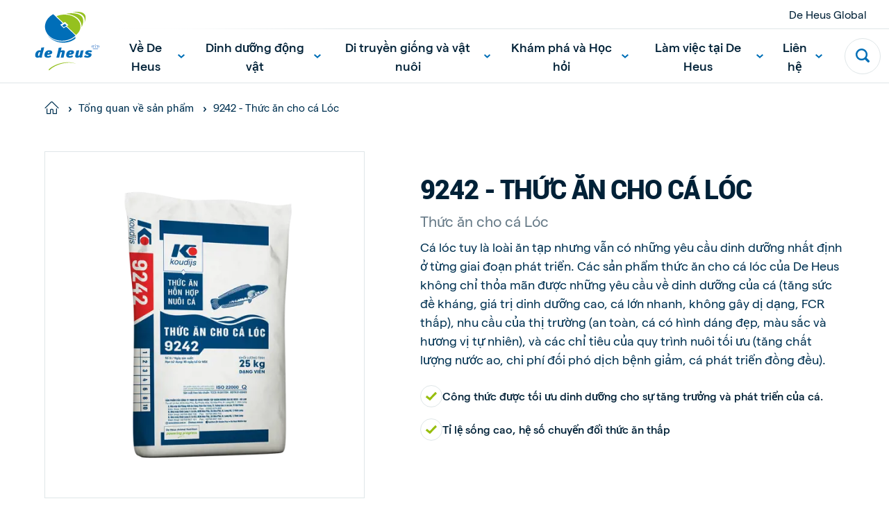

--- FILE ---
content_type: text/html; charset=utf-8
request_url: https://www.deheus.com.vn/tong-quan-ve-san-pham/thuc-an-cho-thuy-san/9242-thuc-an-cho-ca-loc
body_size: 32821
content:

<!DOCTYPE html>
<html  lang="vi" xml:lang="vi">
<head>
    <meta charset="utf-8">
    <meta http-equiv="X-UA-Compatible" content="IE=edge">
    <meta name="viewport" content="width=device-width, initial-scale=1, maximum-scale=1">
    <meta name="author" content="">


    <!-- Google Tag Manager -->
    <script>
        (function(w,d,s,l,i){w[l]=w[l]||[];w[l].push({'gtm.start':
        new Date().getTime(),event:'gtm.js'});var f=d.getElementsByTagName(s)[0],
        j=d.createElement(s),dl=l!='dataLayer'?'&l='+l:'';j.async=true;j.src=
        'https://www.googletagmanager.com/gtm.js?id='+i+dl;f.parentNode.insertBefore(j,f);
        })(window,document,'script','dataLayer','GTM-MNRMZG');
    </script>
    <!-- End Google Tag Manager -->



    <link href="https://www.deheus.com.vn/tong-quan-ve-san-pham/thuc-an-cho-thuy-san/9242-thuc-an-cho-ca-loc" rel="canonical" />
    <meta name="title" content="Các sản phẩm thức ăn cho cá lóc của De Heus  không chỉ thỏa mãn được những yêu cầu về dinh dưỡng của cá (tăng sức đề kháng, giá trị dinh dưỡng cao, cá lớn nhanh, không gây dị dạng, FCR thấp), nhu cầu của thị trường (an toàn, cá có hình dáng đẹp, màu sắc và hương vị tự nhiên), và các chỉ tiêu của quy trình nuôi tối ưu (tăng chất lượng nước ao, chi phí đối phó dịch bệnh giảm, cá phát triển đồng đều)." />
<meta name="keywords" content="thức ăn cho cá lóc" />
<meta name="description" content="Các sản phẩm thức ăn cho cá lóc của De Heus  không chỉ thỏa mãn được những yêu cầu về dinh dưỡng của cá (tăng sức đề kháng, giá trị dinh dưỡng cao, cá lớn nhanh, không gây dị dạng, FCR thấp), nhu cầu của thị trường (an toàn, cá có hình dáng đẹp, màu sắc và hương vị tự nhiên), và các chỉ tiêu của quy trình nuôi tối ưu (tăng chất lượng nước ao, chi phí đối phó dịch bệnh giảm, cá phát triển đồng đều)." />

    <title>9242 - Thức ăn cho cá Lóc</title>
    <meta property="og:title" content="thức ăn cho cá lóc">
<meta property="og:type" content="article">
<meta property="og:url" content="https://www.deheus.com.vn/tong-quan-ve-san-pham/thuc-an-cho-thuy-san/9242-thuc-an-cho-ca-loc">
<meta property="og:image" content="https://www.deheus.com.vn/siteassets/products/large-aqua_catfish_farm_feeding-activities_floating-feed_tien-giang_vietnam-7.jpg">
<meta property="og:image:secure_url" content="https://www.deheus.com.vn/siteassets/products/large-aqua_catfish_farm_feeding-activities_floating-feed_tien-giang_vietnam-7.jpg">
<meta property="og:description" content="Các sản phẩm thức ăn cho cá lóc của De Heus  không chỉ thỏa mãn được những yêu cầu về dinh dưỡng của cá (tăng sức đề kháng, giá trị dinh dưỡng cao, cá lớn nhanh, không gây dị dạng, FCR thấp), nhu cầu của thị trường (an toàn, cá có hình dáng đẹp, màu sắc và hương vị tự nhiên), và các chỉ tiêu của quy trình nuôi tối ưu (tăng chất lượng nước ao, chi phí đối phó dịch bệnh giảm, cá phát triển đồng đều).">
<meta property="og:locale" content="vi_VN">
<meta property="og:locale:alternate" content="vi">
<meta property="article:content_type" content="Product Detail Page">
<meta property="article:published_time" content="01/11/2021 09:14:09 AM">
<meta property="article:modified_time" content="11/01/2021 09:14:09">


    <link rel="alternate" href="https://www.deheus.com.vn/tong-quan-ve-san-pham/thuc-an-cho-thuy-san/9242-thuc-an-cho-ca-loc" hreflang="vi" />
<link rel="alternate" href="https://www.deheus.com.vn/tong-quan-ve-san-pham/thuc-an-cho-thuy-san/9242-thuc-an-cho-ca-loc" hreflang="x-default" />

    
    <link rel="apple-touch-icon" sizes="180x180" href="/Assets/favicons/apple-touch-icon.png">
    <link rel="icon" type="image/png" sizes="32x32" href="/Assets/favicons/favicon-32x32.png">
    <link rel="icon" type="image/png" sizes="16x16" href="/Assets/favicons/favicon-16x16.png">
    <link rel="manifest" href="/Assets/favicons/site.webmanifest">
    <link rel="mask-icon" href="/Assets/favicons/safari-pinned-tab.svg" color="#5bbad5">
    <link rel="shortcut icon" href="/Assets/favicons/favicon.ico">
    <meta name="msapplication-TileColor" content="#ffffff">
    <meta name="msapplication-config" content="/Assets/favicons/browserconfig.xml">
    <meta name="theme-color" content="#ffffff">


    
    

    <script nonce="6496f886-f030-41b8-b0e2-21022ce5345a">
!function(T,l,y){var S=T.location,k="script",D="instrumentationKey",C="ingestionendpoint",I="disableExceptionTracking",E="ai.device.",b="toLowerCase",w="crossOrigin",N="POST",e="appInsightsSDK",t=y.name||"appInsights";(y.name||T[e])&&(T[e]=t);var n=T[t]||function(d){var g=!1,f=!1,m={initialize:!0,queue:[],sv:"5",version:2,config:d};function v(e,t){var n={},a="Browser";return n[E+"id"]=a[b](),n[E+"type"]=a,n["ai.operation.name"]=S&&S.pathname||"_unknown_",n["ai.internal.sdkVersion"]="javascript:snippet_"+(m.sv||m.version),{time:function(){var e=new Date;function t(e){var t=""+e;return 1===t.length&&(t="0"+t),t}return e.getUTCFullYear()+"-"+t(1+e.getUTCMonth())+"-"+t(e.getUTCDate())+"T"+t(e.getUTCHours())+":"+t(e.getUTCMinutes())+":"+t(e.getUTCSeconds())+"."+((e.getUTCMilliseconds()/1e3).toFixed(3)+"").slice(2,5)+"Z"}(),iKey:e,name:"Microsoft.ApplicationInsights."+e.replace(/-/g,"")+"."+t,sampleRate:100,tags:n,data:{baseData:{ver:2}}}}var h=d.url||y.src;if(h){function a(e){var t,n,a,i,r,o,s,c,u,p,l;g=!0,m.queue=[],f||(f=!0,t=h,s=function(){var e={},t=d.connectionString;if(t)for(var n=t.split(";"),a=0;a<n.length;a++){var i=n[a].split("=");2===i.length&&(e[i[0][b]()]=i[1])}if(!e[C]){var r=e.endpointsuffix,o=r?e.location:null;e[C]="https://"+(o?o+".":"")+"dc."+(r||"services.visualstudio.com")}return e}(),c=s[D]||d[D]||"",u=s[C],p=u?u+"/v2/track":d.endpointUrl,(l=[]).push((n="SDK LOAD Failure: Failed to load Application Insights SDK script (See stack for details)",a=t,i=p,(o=(r=v(c,"Exception")).data).baseType="ExceptionData",o.baseData.exceptions=[{typeName:"SDKLoadFailed",message:n.replace(/\./g,"-"),hasFullStack:!1,stack:n+"\nSnippet failed to load ["+a+"] -- Telemetry is disabled\nHelp Link: https://go.microsoft.com/fwlink/?linkid=2128109\nHost: "+(S&&S.pathname||"_unknown_")+"\nEndpoint: "+i,parsedStack:[]}],r)),l.push(function(e,t,n,a){var i=v(c,"Message"),r=i.data;r.baseType="MessageData";var o=r.baseData;return o.message='AI (Internal): 99 message:"'+("SDK LOAD Failure: Failed to load Application Insights SDK script (See stack for details) ("+n+")").replace(/\"/g,"")+'"',o.properties={endpoint:a},i}(0,0,t,p)),function(e,t){if(JSON){var n=T.fetch;if(n&&!y.useXhr)n(t,{method:N,body:JSON.stringify(e),mode:"cors"});else if(XMLHttpRequest){var a=new XMLHttpRequest;a.open(N,t),a.setRequestHeader("Content-type","application/json"),a.send(JSON.stringify(e))}}}(l,p))}function i(e,t){f||setTimeout(function(){!t&&m.core||a()},500)}var e=function(){var n=l.createElement(k);n.src=h;var e=y[w];return!e&&""!==e||"undefined"==n[w]||(n[w]=e),n.onload=i,n.onerror=a,n.onreadystatechange=function(e,t){"loaded"!==n.readyState&&"complete"!==n.readyState||i(0,t)},n}();y.ld<0?l.getElementsByTagName("head")[0].appendChild(e):setTimeout(function(){l.getElementsByTagName(k)[0].parentNode.appendChild(e)},y.ld||0)}try{m.cookie=l.cookie}catch(p){}function t(e){for(;e.length;)!function(t){m[t]=function(){var e=arguments;g||m.queue.push(function(){m[t].apply(m,e)})}}(e.pop())}var n="track",r="TrackPage",o="TrackEvent";t([n+"Event",n+"PageView",n+"Exception",n+"Trace",n+"DependencyData",n+"Metric",n+"PageViewPerformance","start"+r,"stop"+r,"start"+o,"stop"+o,"addTelemetryInitializer","setAuthenticatedUserContext","clearAuthenticatedUserContext","flush"]),m.SeverityLevel={Verbose:0,Information:1,Warning:2,Error:3,Critical:4};var s=(d.extensionConfig||{}).ApplicationInsightsAnalytics||{};if(!0!==d[I]&&!0!==s[I]){var c="onerror";t(["_"+c]);var u=T[c];T[c]=function(e,t,n,a,i){var r=u&&u(e,t,n,a,i);return!0!==r&&m["_"+c]({message:e,url:t,lineNumber:n,columnNumber:a,error:i}),r},d.autoExceptionInstrumented=!0}return m}(y.cfg);function a(){y.onInit&&y.onInit(n)}(T[t]=n).queue&&0===n.queue.length?(n.queue.push(a),n.trackPageView({})):a()}(window,document,{src: "https://js.monitor.azure.com/scripts/b/ai.2.gbl.min.js", crossOrigin: "anonymous", cfg: { instrumentationKey:'f7fc7915-cf55-4a96-8f31-5ff0977bce44', disableCookiesUsage: false }});
</script>


    
        <style>
            @font-face {
                font-family: 'Roboto';
                src: url('/Assets/fonts/roboto/roboto-regular-webfont.woff') format('woff');
                font-weight: 400;
                font-style: normal;
            }

            @font-face {
                font-family: 'Roboto';
                src: url('/Assets/fonts/roboto/roboto-medium-webfont.woff') format('woff');
                font-weight: 500;
                font-style: normal;
            }

            @font-face {
                font-family: 'Roboto';
                src: url('/Assets/fonts/roboto/roboto-medium-webfont.woff') format('woff');
                font-weight: 600;
                font-style: normal;
            }

            @font-face {
                font-family: 'Roboto';
                src: url('/Assets/fonts/roboto/roboto-medium-webfont.woff') format('woff');
                font-weight: 700;
                font-style: normal;
            }

            @font-face {
                font-family: 'Roboto';
                src: url('/Assets/fonts/roboto/roboto-black-webfont.woff') format('woff');
                font-weight: 900;
                font-style: normal;
            }

            /*@import url('https://fonts.googleapis.com/css2?family=Roboto:wght@400;500;900&display=swap');*/
        </style>



    <style>

                :root {
                    --base-font-color: #002137;
                    --primary-color: #97be0d;
                    --secondary-color: #006fb7;
                    --font-type-main: matter, Roboto, sans-serif;
                    --font-type-titles: flama-site, Roboto, sans-serif;
                }
                </style>

<link as="style" href="/Assets/css/style.min.css?v=20260115010022" rel="preload" /><link href="/Assets/css/style.min.css?v=20260115010022" rel="stylesheet" type="text/css" />

</head>

<body class="productdetailpage">

    <!-- Google Tag Manager (noscript) -->
    <noscript>
        <iframe src="https://www.googletagmanager.com/ns.html?id=GTM-MNRMZG"
                height="0" width="0" style="display:none;visibility:hidden">
        </iframe>
    </noscript>
    <!-- End Google Tag Manager (noscript) -->


    <svg style="width:0;height:0;position:absolute;" aria-hidden="true" focusable="false">
    <symbol id="icon-close" viewBox="0 0 16 16">
        <path fill-rule="evenodd" clip-rule="evenodd"
            d="M6.02104 7.86317L.550505 13.3337c-.336017.336-.333624.8838.00534 1.2228l.614065.6141c.33897.3389.88678.3413 1.22279.0053l5.47053-5.47053 5.47057 5.47053c.336.336.8838.3336 1.2228-.0053l.614-.6141c.339-.339.3414-.8868.0054-1.2228L9.70543 7.86317 15.176 2.39264c.336-.33601.3336-.88382-.0054-1.22279l-.614-.614066c-.339-.338964-.8868-.341357-1.2228-.00534L7.86323 6.02098 2.39271.550446c-.33602-.336017-.88383-.333625-1.2228.00534l-.614064.614064c-.338965.33897-.341357.88678-.00534 1.2228L6.02104 7.86317z" />
    </symbol>
    <symbol id="icon-close-circle" viewBox="0 0 44 44" fill="none">
        <circle cx="22" cy="22" r="21.5172" fill="#fff" stroke="#DFE6E8" stroke-width=".965517" />
        <path fill-rule="evenodd" clip-rule="evenodd"
            d="M20.3035 21.8823l-4.6889 4.6889c-.288.288-.2859.7575.0046 1.0481l.5264.5263c.2905.2906.7601.2926 1.0481.0046l4.6888-4.6888 4.6889 4.6889c.288.288.7576.2859 1.0481-.0046l.5264-.5264c.2905-.2905.2926-.7601.0045-1.0481l-4.6889-4.6889 4.6893-4.6892c.288-.288.2859-.7575-.0046-1.0481l-.5264-.5263c-.2905-.2906-.7601-.2926-1.0481-.0046l-4.6892 4.6892-4.6891-4.6892c-.2881-.288-.7576-.2859-1.0481.0046l-.5264.5264c-.2905.2905-.2926.7601-.0046 1.0481l4.6892 4.6891z"
            fill="#006FB7" />
    </symbol>
    <symbol id="icon-menu" viewBox="0 0 26 16">
        <path fill-rule="evenodd" clip-rule="evenodd"
            d="M25.3333 0v2.66667H0V0h25.3333zm0 6.66667v2.66666H0V6.66667h25.3333zm0 9.33333v-2.6667H0V16h25.3333z" />
    </symbol>
    <symbol id="icon-search" viewBox="0 0 22 22">
        <path fill-rule="evenodd" clip-rule="evenodd"
            d="M21.4329 18.8806l-4.2491-4.2575c2.8778-4.3172 1.7188-10.15491-2.5897-13.0385C10.2855-1.29898 4.45932-.137665 1.58146 4.17946-1.2964 8.49659-.137393 14.3343 4.17117 17.2179c3.15595 2.1128 7.27063 2.1119 10.42563-.0018l4.2491 4.2566c.7199.7031 1.867.7031 2.587 0 .7254-.7039.7647-1.8441.0613-2.571-.0138-.0147-.0275-.0284-.0613-.0211zM9.3908 2.76141c3.6627 0 6.6321 2.97525 6.6321 6.64527s-2.9694 6.64522-6.6321 6.64522c-3.66273 0-6.63207-2.9752-6.63207-6.64522.00366-3.66819 2.97117-6.6416 6.63207-6.64527z" />
    </symbol>
    <symbol id="icon-arrow" viewBox="0 0 24 24">
        <path id="Arrow" fill-rule="evenodd" clip-rule="evenodd"
            d="M11.8525 15.1925L14.2075 12.8375H6.6001V11.1622H14.1336L11.7782 8.80679L12.9629 7.62213L17.4002 12.0139L13.0372 16.3769L11.8525 15.1925Z"/>
    </symbol>
    <symbol id="icon-facebook" viewBox="0 0 14 26">
        <path
            d="M13.9512 9.28666H8.93348V6.965s-.2797-2.20757 1.34532-2.20757h3.306V.00000125H7.95454S3.24447-.0185709 3.24447 4.46821c0 .96316-.00559 2.71967-.01119 4.81845H0v3.83144h3.22489C3.20531 19.2101 3.18294 26 3.18294 26h5.75054V13.1207h3.79542l1.2223-3.83404z" />
    </symbol>
    <symbol id="icon-twitter" viewBox="0 0 21 21">
        <path fill-rule="evenodd" clip-rule="evenodd"
            d="M12.5,8.9L20.3,0h-1.9l-6.8,7.7L6.3,0H0l8.2,11.7L0,21h1.9L9,12.9l5.7,8.2H21 M2.5,1.4h2.8l13.1,18.3h-2.8" />
    </symbol>
    <symbol id="icon-youtube" viewBox="0 0 24 17">
        <path fill-rule="evenodd" clip-rule="evenodd"
            d="M9.522 11.635l-.00075-6.79113 6.48455 3.40725L9.522 11.635zM23.76 3.66708s-.2348-1.66548-.954-2.3989C21.8932.305149 20.8703.300618 20.4015.244724 17.043-7e-8 12.0052 0 12.0052 0h-.0104S6.957-7e-8 3.5985.244724C3.129.300618 2.10675.305149 1.19325 1.26818.474 2.0016.24 3.66708.24 3.66708S0 5.62336 0 7.57889V9.4128c0 1.9563.24 3.9118.24 3.9118s.234 1.6655.95325 2.3989c.9135.963 2.11275.9328 2.64675 1.0333C5.76 16.9426 12 17 12 17s5.043-.0076 8.4015-.2523c.4688-.0566 1.4917-.0612 2.4045-1.0242.7192-.7334.954-2.3989.954-2.3989s.24-1.9555.24-3.9118V7.57889c0-1.95553-.24-3.91181-.24-3.91181z" />
    </symbol>
    <symbol id="icon-linkedin" viewBox="0 0 21 18">
        <path fill-rule="evenodd" clip-rule="evenodd"
            d="M20.4545 18h-4.5207v-6.3277c0-1.6563-.7071-2.78698-2.2621-2.78698-1.1895 0-1.8509.76301-2.1588 1.49838-.1155.2639-.0974.6316-.0974.9993V18H6.93685s.05773-11.20894 0-12.22783h4.47865v1.91906c.2646-.83908 1.6957-2.03662 3.9795-2.03662 2.8334 0 5.0595 1.75885 5.0595 5.54629V18zM2.40769 4.24268h-.02886C.935659 4.24268 0 3.30793 0 2.12307 0 .915156.963315 0 2.43535 0c1.47083 0 2.37522.912851 2.40408 2.11961 0 1.18487-.93325 2.12307-2.43174 2.12307zM.515935 5.77217H4.50269V18H.515935V5.77217z" />
    </symbol>
    <symbol id="icon-instagram" viewBox="0 0 511 511.9">
        <path
            d="M510.95 150.5c-1.2-27.2-5.598-45.898-11.9-62.102-6.5-17.199-16.5-32.597-29.6-45.398-12.802-13-28.302-23.102-45.302-29.5-16.296-6.3-34.898-10.7-62.097-11.898C334.648.3 325.949 0 256.449 0s-78.199.3-105.5 1.5c-27.199 1.2-45.898 5.602-62.097 11.898-17.204 6.5-32.602 16.5-45.403 29.602-13 12.8-23.097 28.3-29.5 45.3-6.3 16.302-10.699 34.9-11.898 62.098C.75 177.801.449 186.5.449 256s.301 78.2 1.5 105.5c1.2 27.2 5.602 45.898 11.903 62.102 6.5 17.199 16.597 32.597 29.597 45.398 12.801 13 28.301 23.102 45.301 29.5 16.3 6.3 34.898 10.7 62.102 11.898 27.296 1.204 36 1.5 105.5 1.5s78.199-.296 105.5-1.5c27.199-1.199 45.898-5.597 62.097-11.898a130.934 130.934 0 0074.903-74.898c6.296-16.301 10.699-34.903 11.898-62.102 1.2-27.3 1.5-36 1.5-105.5s-.102-78.2-1.3-105.5zm-46.098 209c-1.102 25-5.301 38.5-8.801 47.5-8.602 22.3-26.301 40-48.602 48.602-9 3.5-22.597 7.699-47.5 8.796-27 1.204-35.097 1.5-103.398 1.5s-76.5-.296-103.403-1.5c-25-1.097-38.5-5.296-47.5-8.796C94.551 451.5 84.45 445 76.25 436.5c-8.5-8.3-15-18.3-19.102-29.398-3.5-9-7.699-22.602-8.796-47.5-1.204-27-1.5-35.102-1.5-103.403s.296-76.5 1.5-103.398c1.097-25 5.296-38.5 8.796-47.5C61.25 94.199 67.75 84.1 76.352 75.898c8.296-8.5 18.296-15 29.398-19.097 9-3.5 22.602-7.7 47.5-8.801 27-1.2 35.102-1.5 103.398-1.5 68.403 0 76.5.3 103.403 1.5 25 1.102 38.5 5.3 47.5 8.8 11.097 4.098 21.199 10.598 29.398 19.098 8.5 8.301 15 18.301 19.102 29.403 3.5 9 7.699 22.597 8.8 47.5 1.2 27 1.5 35.097 1.5 103.398s-.3 76.301-1.5 103.301zm0 0" />
        <path
            d="M256.45 124.5c-72.598 0-131.5 58.898-131.5 131.5s58.902 131.5 131.5 131.5c72.6 0 131.5-58.898 131.5-131.5s-58.9-131.5-131.5-131.5zm0 216.8c-47.098 0-85.302-38.198-85.302-85.3s38.204-85.3 85.301-85.3c47.102 0 85.301 38.198 85.301 85.3s-38.2 85.3-85.3 85.3zm0 0M423.852 119.3c0 16.954-13.747 30.7-30.704 30.7-16.953 0-30.699-13.746-30.699-30.7 0-16.956 13.746-30.698 30.7-30.698 16.956 0 30.703 13.742 30.703 30.699zm0 0" />
    </symbol>
    <symbol id="icon-tiktok" viewBox="0 0 2859 3333" shape-rendering="geometricPrecision"
        text-rendering="geometricPrecision" image-rendering="optimizeQuality" fill-rule="evenodd"
        clip-rule="evenodd">
        <path
            d="M2081 0c55 473 319 755 778 785v532c-266 26-499-61-770-225v995c0 1264-1378 1659-1932 753-356-583-138-1606 1004-1647v561c-87 14-180 36-265 65-254 86-398 247-358 531 77 544 1075 705 992-358V1h551z" />
    </symbol>
    <symbol id="icon-globe" viewBox="0 0 26 26">
        <path
            d="M.8125 13c0 3.2323 1.28404 6.3323 3.56964 8.6179C6.66774 23.9035 9.76767 25.1875 13 25.1875c3.2323 0 6.3323-1.284 8.6179-3.5696 2.2856-2.2856 3.5696-5.3856 3.5696-8.6179 0-3.23233-1.284-6.33226-3.5696-8.61786C19.3323 2.09654 16.2323.8125 13 .8125c-3.23233 0-6.33226 1.28404-8.61786 3.56964C2.09654 6.66774.8125 9.76767.8125 13v0z"
            stroke-width="1.625" stroke-linecap="round" stroke-linejoin="round" />
        <path
            d="M10.0631 24.8311C8.41425 22.4131 7.3125 18.0191 7.3125 13c0-5.01906 1.10175-9.41305 2.7506-11.83105M.8125 13h24.375M2.68896 19.5H23.3113M2.68896 6.5H23.3113M15.937 1.16895C17.5858 3.58695 18.6876 7.98094 18.6876 13c0 5.0191-1.1018 9.4131-2.7506 11.8311"
            stroke-width="1.625" stroke-linecap="round" stroke-linejoin="round" />
    </symbol>
    <symbol id="icon-chevron" viewBox="0 0 12 8">
        <path fill-rule="evenodd" clip-rule="evenodd"
            d="M5.99994 7.60002l.82202-.72392L12 2.2848 10.356.400024 6 4.26089 1.64403.400024.00000182 2.2848 5.17804 6.8761l.8219.72392z" />
    </symbol>
    <symbol id="icon-home" viewBox="0 0 28 26">
        <path fill-rule="evenodd" clip-rule="evenodd"
            d="M13.3983 2.12364c.3343-.33433.8754-.33433 1.2097-.00062L26.2276 13.7427c.334.334.8755.334 1.2095 0 .334-.334.334-.8755 0-1.2095L15.8181.91412l-.0017-.001657C14.8142-.0880407 13.1909-.0880404 12.1887.91412L.569715 12.5332c-.334001.334-.334001.8755 0 1.2095.334001.334.875525.334 1.209525 0L13.3983 2.12364zM5.45076 14.8484c0-.4723-.38291-.8552-.85526-.8552-.47235 0-.85527.3829-.85527.8552v9.4079c0 .4724.38292.8553.85527.8553h6.8421c.4724 0 .8553-.3829.8553-.8553v-6.8421c0-.4718.3834-.8552.8552-.8552h1.7106c.4718 0 .8552.3834.8552.8552v6.8421c0 .4724.3829.8553.8553.8553h6.8421c.4723 0 .8553-.3829.8553-.8553v-9.4079c0-.4723-.383-.8552-.8553-.8552-.4724 0-.8553.3829-.8553.8552v8.5527h-5.1316v-5.9869c0-1.4165-1.1492-2.5658-2.5657-2.5658h-1.7106c-1.4165 0-2.5658 1.1493-2.5658 2.5658v5.9869H5.45076v-8.5527z" />
    </symbol>
    <symbol id="icon-check" viewBox="0 0 18 14">
        <path
            d="M14.9721.690796L13.8671 1.7958c-2.469 2.47405-4.72263 4.89944-7.09305 7.32055L3.98711 6.88197l-1.21875-.975-1.950001 2.4375L5.93724 12.4395l1.08875.8694.99125-.9913c2.80516-2.81112 5.31886-5.57283 8.05996-8.31999l1.105-1.105L14.9721.690796z" />
    </symbol>
    <symbol id="icon-check-circle" viewBox="0 0 48 48">
        <circle cx="24" cy="24" r="23.5" fill="#fff" stroke="#DFE6E8" />
        <path
            d="M32.3497 16.2349l-1.36 1.36c-3.0388 3.045-5.8125 6.03-8.7299 9.0099l-3.4301-2.75-1.5-1.2-2.4 3 6.3001 5.04 1.34 1.07 1.22-1.22c3.4525-3.4599 6.5463-6.8589 9.92-10.24l1.36-1.36-2.7201-2.7099z"
             />
    </symbol>
    <symbol id="icon-whatsapp" viewBox="0 0 20 20">
        <path fill-rule="evenodd" clip-rule="evenodd"
            d="M10.0029.00016592C15.5157.00016592 20 4.4857 20 10.0001 20 15.5143 15.5157 20 10.0029 20c-2.03355 0-3.92015-.6054-5.50105-1.6519L.658169 19.5766l1.246011-3.7154C.705276 14.215 0 12.1869 0 9.99992 0 4.48554 4.48427 0 9.9971 0v.00016592h.0058zM6.23568 4.57397c-.38216 0-.78174.11166-1.02275.35854-.29375.29981-1.02258.99931-1.02258 2.43382s1.04614 2.82187 1.18713 3.01607c.14696.1937 2.03952 3.1802 4.97802 4.3974 2.298.9523 2.9799.8641 3.5029.7524.764-.1646 1.722-.7292 1.963-1.4109.241-.6821.241-1.2641.1704-1.3876-.0705-.1234-.2646-.1938-.5583-.3409-.2938-.147-1.7221-.8525-1.9925-.9466-.2645-.0999-.5171-.0645-.7168.2177-.2822.3939-.5584.7937-.7818 1.0346-.1763.1882-.4644.2117-.7053.1117-.3232-.1351-1.2282-.4528-2.34502-1.4463-.86402-.77-1.45169-1.72817-1.62204-2.0162-.17051-.29384-.01758-.46456.11744-.62318.14696-.18234.28795-.31159.43491-.48215.14696-.1704.22923-.25866.32328-.45859.10001-.19396.02935-.39389-.04114-.54089-.07049-.147-.65817-1.58151-.89918-2.16337-.1939-.4644-.34086-.48199-.63461-.49394-.10002-.0058-.21148-.01161-.33506-.01161z" />
    </symbol>
    <symbol id="icon-viber" x="0px" y="0px" viewBox="0 0 1024 1024" style="enable-background:new 0 0 1024 1024;">
        <style type="text/css">
            .st0 {
                fill-rule: evenodd;
                clip-rule: evenodd;
                fill: #665CAC;
            }

            .st1 {
                fill-rule: evenodd;
                clip-rule: evenodd;
                fill: #FFFFFF;
            }
        </style>
        <g>
            <circle id="Oval_22_" class="st0" cx="512" cy="512" r="512" />
            <path class="st1" d="M744.2,285.5c-15.7-13.7-79.3-57.5-220.7-58.1c0,0-166.9-9.6-248.2,61.2c-45.3,43-61.3,105.8-62.9,183.8
                c-1.7,78-3.9,223.9,144.6,263.6h0.1l-0.1,60.4c0,0-1,24.5,16,29.4c20.5,6.1,32.5-12.5,52.3-32.6c10.7-11,25.6-27.1,36.9-39.5
                c101.5,8.1,179.6-10.5,188.5-13.2c20.5-6.3,136.5-20.5,155.3-166.4C825.3,423.7,796.4,328.5,744.2,285.5 M761.5,563.4
                c-15.9,121.9-110.1,129.7-127.3,134.8c-7.4,2.3-75.9,18.4-162.1,13.1c0,0-64.3,73.4-84.3,92.7c-3.1,3-6.8,4.2-9.3,3.6
                c-3.5-0.8-4.3-4.7-4.3-10.4c0.1-8.1,0.5-100.4,0.5-100.4c-125.5-33-118.2-157.4-116.8-222.5c1.4-65.1,14.3-118.4,52.6-154.3
                c68.9-59,210.6-50.3,210.6-50.3c119.7,0.5,177.1,34.7,190.3,46.1C755.4,351.8,777.9,437.7,761.5,563.4 M534,417.1
                c16.5,0.8,29.4,5.7,38.2,14.4c8.9,8.6,13.8,21.2,14.5,37.2c0.1,2.8-2.1,5-5,5.2c0.1,0.1,0,0.1-0.1,0.1c-2.8,0-5.1-2.1-5.2-4.7
                c-1.4-27.4-15.1-40.8-43-42.2c-2.9-0.1-5.1-2.5-5-5.2C528.6,419.1,531.1,417,534,417.1 M592.9,416c-17.2-17.8-40.7-27.5-71.6-29.5
                c-2.9-0.2-5-2.6-4.9-5.3c0.2-2.8,2.7-4.7,5.5-4.6c33.3,2.3,59.8,13.3,78.6,32.7c18.9,19.5,28.1,44,27.4,73
                c-0.2,2.7-2.5,4.7-5.3,4.7h-0.1c-2.9-0.1-5.2-2.4-5.1-5C618.2,455.4,610.2,433.8,592.9,416 M622.9,380.5
                c30.8,28.6,46.6,68.1,47.1,117.3c0.1,2.7-2.3,4.9-5.2,4.9c-2.8,0-5.2-2.2-5.2-4.9c-0.3-46.5-15.2-83.5-43.9-110.3
                c-28.8-26.7-65.2-40.3-108.1-40.5c-2.9,0-5.2-2.3-5.2-4.9c0-2.7,2.4-4.9,5.2-4.9C553.2,337.4,592,352,622.9,380.5 M659,612.5
                c0,0.1-0.1,0.2-0.1,0.2c-6.1,10.2-14.2,19.9-24.6,28.7c-0.1,0.1-0.1,0.1-0.2,0.2c-8.5,6.7-16.8,10.5-24.9,11.4
                c-1,0.2-2.2,0.3-3.6,0.2c-3.6,0-7.2-0.4-10.6-1.5l-0.3-0.4c-12.6-3.3-33.6-11.8-68.6-30c-22.8-11.9-41.6-24.1-57.6-36.1
                c-8.5-6.3-17.1-13.5-25.9-21.8c-0.3-0.3-0.5-0.5-0.9-0.8l-0.9-0.8c-0.3-0.3-0.5-0.5-0.9-0.8c-0.3-0.3-0.5-0.5-0.9-0.8
                c-8.8-8.3-16.4-16.6-23-24.6c-12.7-15.1-25.6-33.1-38.1-54.6c-19.3-33.2-28.2-53.2-31.7-65.1l-0.4-0.3c-1.2-3.3-1.7-6.7-1.6-10.1
                c-0.1-1.3,0-2.6,0.2-3.4c1-7.7,5-15.6,12-23.7c0.1-0.1,0.1-0.1,0.2-0.2c9.4-9.8,19.4-17.6,30.3-23.3c0.1,0,0.2-0.1,0.2-0.1
                c11.4-5.6,22.2-3.7,29.5,4.6c0.1,0.1,15.3,17.4,21.8,25.8c6.2,8,14.5,20.7,18.7,27.9c7.5,12.7,2.8,25.8-4.6,31.3l-14.9,11.2
                c-7.5,5.7-6.5,16.3-6.5,16.3s22.1,79,104.3,98.9c0,0,11.3,0.9,17.2-6.2l11.8-14.1c5.8-7,19.4-11.4,33-4.3
                c7.5,4,20.9,11.9,29.4,17.7c8.9,6.2,27.2,20.7,27.2,20.7C662.9,591.4,664.8,601.7,659,612.5" />
        </g>
        <g id="channel-logos-white">
        </g>
    </symbol>
    <symbol id="icon-sharing" viewBox="0 0 20 20">
        <path
            d="M1.8457 11.4087c0 .8453.33583 1.6561.9336 2.2539.59777.5977 1.40853.9336 2.2539.9336.84538 0 1.65613-.3359 2.25391-.9336.59777-.5978.93359-1.4086.93359-2.2539 0-.8454-.33582-1.65618-.93359-2.25395-.59778-.59777-1.40853-.9336-2.25391-.9336-.84537 0-1.65613.33583-2.2539.9336-.59777.59777-.9336 1.40855-.9336 2.25395zM12.4707 15.6587c0 .8453.3358 1.6561.9336 2.2539.5978.5977 1.4085.9336 2.2539.9336.8454 0 1.6561-.3359 2.2539-.9336.5978-.5978.9336-1.4086.9336-2.2539 0-.8454-.3358-1.6562-.9336-2.2539-.5978-.5978-1.4085-.9336-2.2539-.9336-.8454 0-1.6561.3358-2.2539.9336-.5978.5977-.9336 1.4085-.9336 2.2539v0zM12.4707 5.03365c0 .84538.3358 1.65613.9336 2.25391.5978.59777 1.4085.93359 2.2539.93359.8454 0 1.6561-.33582 2.2539-.93359.5978-.59778.9336-1.40853.9336-2.25391 0-.84537-.3358-1.65613-.9336-2.2539-.5978-.59777-1.4085-.9336-2.2539-.9336-.8454 0-1.6561.33583-2.2539.9336-.5978.59777-.9336 1.40853-.9336 2.2539v0zM7.76172 9.77239l5.17088-3.1025M7.99023 12.5916l4.70897 1.8841"
            stroke-width="2.125" stroke-linecap="round" stroke-linejoin="round" />
    </symbol>
    <symbol id="icon-print" viewBox="0 0 26 26">
        <path fill-rule="evenodd" clip-rule="evenodd"
            d="M7.47192.364044c-.43616 0-.78974.353581-.78974.789746v3.94874H5.28934c-.43998-.00009-.87153.12234-1.24585.35358-.37439.23127-.67704.56239-.8739.95597L.455084 11.8421c-.057995.1099-.090826.2352-.090826.3681v6.3179c0 .6284.249615 1.231.693932 1.6753.44432.4444 1.04694.694 1.6753.694h3.14332l-.75879 3.7939c-.0464.232.01367.4726.16367.6556.15.183.37414.289.61074.289H20.1078c.2366 0 .4608-.106.6108-.289.15-.183.21-.4236.1636-.6556l-.7587-3.7939h3.1433c.6284 0 1.231-.2496 1.6753-.694.4444-.4443.694-1.0469.694-1.6753v-6.3158l-.0001-.0162c-.0002-.0088-.0005-.0176-.001-.0264-.0059-.1178-.0377-.2288-.0897-.3274l-2.7146-5.43037c-.1969-.39358-.4995-.72455-.8739-.95582-.3743-.23124-.8058-.35367-1.2458-.35358h-1.3929V1.15379c0-.436165-.3536-.789746-.7898-.789746H7.47192zM19.3181 6.68202v2.36921c0 .43617-.3536.78975-.7898.78975H7.47192c-.43616 0-.78974-.35358-.78974-.78975V6.68202H5.2891c-.14668-.00004-.29072.04077-.41552.11786-.12474.07706-.22557.18733-.29119.31846L2.43174 11.4205H23.5686L21.418 7.11849c-.0656-.13113-.1665-.24155-.2912-.31861-.1248-.07709-.2686-.1179-.4153-.11786h-1.3934zm-11.05644-.7819v2.36137h9.47694V1.94353H8.26166v3.9409l.00004.00785-.00004.00784zM24.0566 13H1.94375v5.5281c0 .2095.0832.4104.23131.5585.1481.1481.34898.2313.55843.2313h3.45922l.5048-2.524c.07383-.3692.39795-.6349.77441-.6349H18.5283c.3765 0 .7006.2657.7744.6349l.5049 2.524h3.4592c.2095 0 .4104-.0832.5585-.2313s.2313-.349.2313-.5585V13zm-5.6711 7.2617l.0028.0138.7562 3.7809H6.85576l.7554-3.7769c.00237-.0107.00452-.0215.00645-.0323l.50175-2.5087h9.76154l.5025 2.5127.0021.0105zm3.0386-5.4826c.1948-.1302.4238-.1997.6581-.1997.3142 0 .6155.1248.8377.347.2221.2222.3469.5235.3469.8377 0 .2342-.0694.4633-.1996.6581-.1302.1948-.3152.3466-.5316.4363-.2165.0897-.4547.1131-.6845.0674-.2298-.0457-.4409-.1585-.6065-.3242-.1657-.1657-.2785-.3767-.3242-.6065-.0457-.2298-.0223-.468.0674-.6845.0896-.2164.2415-.4014.4363-.5316zm.8092 1.3498c.0238-.0099.0467-.0221.0683-.0365.0433-.029.0803-.0661.1089-.109.0143-.0214.0266-.0442.0365-.0682.02-.0482.0301-.0995.0301-.1511 0-.0258-.0025-.0516-.0076-.0771-.0152-.0766-.0528-.1469-.1081-.2022-.0552-.0552-.1256-.0928-.2021-.108-.0255-.0051-.0513-.0076-.0771-.0076-.0516 0-.1029.0101-.1511.03-.024.01-.0469.0222-.0683.0365-.0429.0287-.08.0657-.1089.109-.0144.0216-.0266.0445-.0365.0682-.0197.0477-.0301.0991-.0301.1512 0 .026.0026.0518.0076.077.0152.076.0525.1465.1081.2022.0556.0556.1261.0929.2022.108.0252.0051.051.0076.077.0076.0521 0 .1035-.0103.1511-.03zm-11.6024 4.7686c-.4361 0-.7897.3536-.7897.7897 0 .4362.3536.7898.7897.7898h4.7385c.4362 0 .7898-.3536.7898-.7898 0-.4361-.3536-.7897-.7898-.7897h-4.7385z" />
    </symbol>
    <symbol id="icon-email" viewBox="0 0 26 18">
        <path fill-rule="evenodd" clip-rule="evenodd"
            d="M.8125 0C.363769 0 0 .363769 0 .8125v16.25c0 .4487.363769.8125.8125.8125h24.375c.4487 0 .8125-.3638.8125-.8125V.8125C26 .363769 25.6362 0 25.1875 0H.8125zm.8125 2.64009V16.25h22.75V2.64016l-6.0842 4.19553 3.386 3.13021c.3295.3046.3497.8187.0451 1.1482-.3047.3295-.8187.3496-1.1482.045l-3.6539-3.37793-1.9772 1.36342c-.5711.39428-1.2486.60545-1.9425.60545-.694 0-1.3715-.21117-1.9426-.60545L9.08043 7.78123 5.42655 11.1591c-.3295.3046-.84355.2845-1.14816-.045-.30461-.3295-.28444-.8436.04506-1.1482l3.38589-3.13015L1.625 2.64009zM22.9847 1.625H3.01542l8.96498 6.18208c.2996.20689.6555.31795 1.0197.31795.3641 0 .7196-.1108 1.0192-.31768L22.9847 1.625z" />
    </symbol>
    <symbol id="icon-location" viewBox="0 0 12 16">
        <path fill-rule="evenodd" clip-rule="evenodd"
            d="M6.3001.800049C3.1537.80351.603518 3.38461.600098 6.56917c0 3.65873 5.080982 8.84293 5.296442 9.06213.2223.225.58368.225.80598 0 .21546-.2192 5.29758-5.4034 5.29758-9.06213-.0034-3.18456-2.5536-5.76566-5.7-5.769121zm0 3.749931c1.10124 0 1.995.90459 1.995 2.01919 0 1.11459-.89376 2.01919-1.995 2.01919-1.10124 0-1.995-.9046-1.995-2.01919.00114-1.11575.89262-2.01919 1.995-2.0215v.00231z" />
    </symbol>
    <symbol id="icon-star" viewBox="0 0 16 16">
        <path d="M9.28565 1.33266C8.70268 0.363935 7.29822 0.363935 6.71525 1.33266L4.99265 4.19503C4.92282 4.31103 4.80895 4.39376 4.67705 4.42433L1.42246 5.1781C0.320996 5.4332 -0.113003 6.7689 0.628161 7.6227L2.81812 10.1455C2.90688 10.2478 2.95037 10.3816 2.93867 10.5165L2.64982 13.8447C2.55206 14.9711 3.68828 15.7966 4.72935 15.3556L7.80542 14.0524C7.93008 13.9996 8.07082 13.9996 8.19548 14.0524L11.2716 15.3556C12.3126 15.7966 13.4489 14.9711 13.3511 13.8447L13.0623 10.5165C13.0505 10.3816 13.094 10.2478 13.1828 10.1455L15.3727 7.6227C16.1139 6.7689 15.6799 5.4332 14.5784 5.1781L11.3239 4.42433C11.192 4.39376 11.0781 4.31103 11.0083 4.19503L9.28565 1.33266Z"/>
    </symbol>
    <symbol id="icon-external-link" viewBox="0 0 32 31">
        <path d="M.999999 15.0054H22M17 20.0054l5-5-5-5" stroke-width="2" stroke-linecap="round"
            stroke-linejoin="round" />
        <path
            d="M4.4092 21.1333c1.37606 2.8269 3.66361 5.1083 6.4942 6.4768 2.8306 1.3685 6.0394 1.7444 9.1096 1.0671 3.0702-.6773 5.8231-2.3684 7.8152-4.8008 1.9921-2.4323 3.1074-5.4645 3.1664-8.608.059-3.1434-.9419-6.21526-2.8413-8.72064-1.8995-2.50539-4.587-4.29847-7.6297-5.09045-3.0426-.791972-6.2633-.536724-9.1432.72463C8.50049 3.4433 6.12898 5.63733 4.64786 8.41063"
            stroke-width="2" stroke-linecap="round" stroke-linejoin="round" />
    </symbol>
    <symbol id="icon-triangle" viewBox="0 0 9 4">
        <path d="M0 0h9L6.75 2 4.5 4 2.25 2 0 0z"/>
    </symbol>
    <symbol id="icon-external" viewBox="0 0 14 14">
        <path fill-rule="evenodd" clip-rule="evenodd"
            d="M12.9996.33313c.0875.000624.1738.018125.2544.051249V.38433c.2494.103136.4118.346256.4125.615632V4.33308c0 .36813-.2988.66688-.6669.66688-.3681 0-.6669-.29875-.6669-.66688V2.6094L7.47079 7.47132c-.12437.12875-.29499.20187-.47374.20375-.17875.00124-.35063-.06876-.47688-.19564-.12688-.12625-.19688-.29812-.19563-.47688.00187-.17873.07499-.34937.20374-.47374l4.86192-4.86192H9.66652c-.36813 0-.66688-.29875-.66688-.66688 0-.368128.29875-.66688.66688-.66688h3.33308zm-.6676 6.66705c0-.36813.2988-.66688.6669-.66688.1769 0 .3463.07064.4713.19563s.1956.29437.1956.47125v6.00002c0 .1769-.0706.3462-.1956.4712s-.2944.1957-.4713.1957H.998911c-.17688 0-.346241-.0707-.471248-.1957-.125006-.125-.195632-.2943-.195632-.4712V1.00018c0-.368129.298752-.666881.66688-.666881H6.99891c.36813 0 .66688.298752.66688.666881 0 .36813-.29875.66688-.66688.66688H1.66579V12.3333H12.332V7.00018z" />
    </symbol>
    <symbol id="icon-gps" viewBox="0 0 24 23">
        <path fill-rule="evenodd" clip-rule="evenodd"
            d="M20.858.516638c.2969-.12307.6237-.155303.939-.092621.3153.062681.6049.21746.8322.444758.2273.227295.3821.516905.4447.832175.0627.31528.0305.64206-.0926.93902L14.9895 21.9137c-.1335.3216-.367.5922-.6658.7712-.2987.179-.6471.2572-.9937.2233-.3466-.034-.6731-.1785-.9314-.412-.2583-.2336-.4347-.544-.5032-.8855L10.227 13.271l-8.33925-1.6683c-.34145-.0685-.65236-.2451-.88596-.5034-.233591-.2583-.378023-.5848-.412003-.9314-.033981-.34657.044288-.69492.223271-.99367.178982-.29875.449212-.53209.770842-.66564L20.858.516638zM2.20703 10.0094L21.4801 2.01782 13.4886 21.2909l-1.7744-8.8698c-.0644-.3216-.3157-.573-.6374-.6373l-8.86977-1.7744z" />
    </symbol>
    <symbol id="icon-phone" viewBox="0 0 22 22">
        <path
            d="M13.7639 20.3187l.011.0066c.9489.6044 2.0757.8671 3.1941.7444 1.1184-.1226 2.1615-.6231 2.9569-1.4189l.6909-.692c.3089-.309.4824-.728.4824-1.1649 0-.4369-.1735-.8559-.4824-1.1649l-2.9118-2.9131c-.1531-.1531-.3347-.2746-.5347-.3575-.2-.0828-.4143-.1255-.6307-.1255-.2165 0-.4308.0427-.6308.1255-.2.0829-.3816.2044-.5346.3575v0c-.309.3089-.728.4824-1.1649.4824-.4369 0-.8559-.1735-1.1648-.4824L8.38289 9.05625c-.15311-.15301-.27456-.3347-.35743-.53467-.08286-.19998-.12552-.41432-.12552-.63079 0-.21646.04266-.4308.12552-.63078.08287-.19997.20432-.38166.35743-.53467.30887-.30899.48239-.72801.48239-1.16491 0-.43691-.17352-.85593-.48239-1.16491l-2.91294-2.9131C5.16098 1.17353 4.74198 1 4.3051 1c-.43688 0-.85588.17353-1.16485.48242l-.69198.69202c-.79569.79548-1.29619 1.83863-1.41882 2.95708-.122621 1.11845.13998 2.24527.7444 3.19426l.00659.01099C4.97287 13.0596 9.04071 17.127 13.7639 20.3187v0z"
            stroke-width="1.75" stroke-linecap="round" stroke-linejoin="round" />
    </symbol>
    <symbol id="icon-before" viewBox="0 0 16 16">
        <path d="M7.11032 1.28125C7.11032 0.573744 6.53658 0 5.82907 0H1.28027C0.572768 0 -0.000976562 0.573744 -0.000976562 1.28125V5.83005C-0.000976562 6.53755 0.572768 7.1113 1.28027 7.1113H5.82907C6.53658 7.1113 7.11032 6.53755 7.11032 5.83005V1.28125Z" />
        <path d="M16 1.28125C16 0.573744 15.4262 0 14.7187 0H10.1699C9.46242 0 8.88867 0.573744 8.88867 1.28125V5.83005C8.88867 6.53755 9.46242 7.1113 10.1699 7.1113H14.7187C15.4262 7.1113 16 6.53755 16 5.83005V1.28125Z" />
        <path d="M7.1113 10.1699C7.1113 9.46242 6.53755 8.88867 5.83005 8.88867H1.28125C0.573744 8.88867 0 9.46242 0 10.1699V14.7187C0 15.4262 0.573744 16 1.28125 16H5.83005C6.53755 16 7.1113 15.4262 7.1113 14.7187V10.1699Z" />
        <path d="M16 10.1699C16 9.46242 15.4262 8.88867 14.7187 8.88867H10.1699C9.46242 8.88867 8.88867 9.46242 8.88867 10.1699V14.7187C8.88867 15.4262 9.46242 16 10.1699 16H14.7187C15.4262 16 16 15.4262 16 14.7187V10.1699Z" />
    </symbol>
    <symbol id="icon-filter" viewBox="0 0 25 26">
        <g clip-path="url(#clip0)">
            <path d="M1.20703 1.65625H23.8945V24.3437H1.20703V1.65625Z"stroke-width="1.5125"
                stroke-linecap="round" stroke-linejoin="round" />
            <path d="M13.3066 16.7812H19.3566" stroke-width="1.5125" stroke-linecap="round"
                stroke-linejoin="round" />
            <path d="M5.74414 16.7812H8.76914" stroke-width="1.5125" stroke-linecap="round"
                stroke-linejoin="round" />
            <path
                d="M13.307 16.7812C13.307 17.2299 13.174 17.6685 12.9247 18.0415C12.6755 18.4146 12.3212 18.7054 11.9067 18.8772C11.4922 19.0489 11.0361 19.0939 10.596 19.0064C10.156 18.919 9.75172 18.703 9.43439 18.3858C9.11706 18.0686 8.9009 17.6645 8.81325 17.2244C8.72559 16.7844 8.77038 16.3283 8.94194 15.9137C9.1135 15.4991 9.40414 15.1447 9.7771 14.8953C10.1501 14.6459 10.5886 14.5127 11.0373 14.5125C11.3353 14.5123 11.6304 14.5709 11.9058 14.6849C12.1812 14.7988 12.4314 14.9659 12.6422 15.1766C12.853 15.3873 13.0202 15.6374 13.1342 15.9128C13.2483 16.1881 13.307 16.4832 13.307 16.7812V16.7812Z"
                stroke-width="1.5125" stroke-linecap="round" stroke-linejoin="round" />
            <path d="M14.8191 9.21875H5.74414" stroke-width="1.5125" stroke-linecap="round"
                stroke-linejoin="round" />
            <path
                d="M19.3559 9.2187C19.3559 8.77003 19.2228 8.33143 18.9736 7.95836C18.7243 7.58528 18.3701 7.29449 17.9556 7.12275C17.5411 6.951 17.0849 6.90601 16.6449 6.99347C16.2048 7.08093 15.8005 7.29691 15.4832 7.6141C15.1659 7.93129 14.9497 8.33545 14.8621 8.77547C14.7744 9.2155 14.8192 9.67164 14.9908 10.0862C15.1623 10.5008 15.453 10.8552 15.8259 11.1046C16.1989 11.354 16.6374 11.4873 17.0861 11.4875C17.6879 11.4875 18.2651 11.2485 18.6907 10.823C19.1163 10.3976 19.3556 9.8205 19.3559 9.2187V9.2187Z"
                stroke-width="1.5125" stroke-linecap="round" stroke-linejoin="round" />
        </g>
        <defs>
            <clipPath id="clip0">
                <rect width="24.2" height="24.2" fill="white" transform="translate(0.449219 0.899902)" />
            </clipPath>
        </defs>
    </symbol>
    <symbol id="icon-configurator" viewBox="0 0 106 106">
        <circle opacity="0.4" cx="53" cy="53" r="52.5" stroke-dasharray="4 4" />
        <path
            d="M77.9448 59.8036L63.0942 74.6523L55.7964 76.1118L57.2559 68.814L72.1065 53.9654C72.4884 53.5827 72.9421 53.2792 73.4415 53.072C73.9409 52.8649 74.4762 52.7583 75.0169 52.7583C75.5575 52.7583 76.0929 52.8649 76.5923 53.072C77.0917 53.2792 77.5453 53.5827 77.9272 53.9654L77.9448 53.981C78.7167 54.7532 79.1504 55.8004 79.1504 56.8923C79.1504 57.9842 78.7167 59.0314 77.9448 59.8036Z"
            stroke-width="2.91912" stroke-linecap="round" stroke-linejoin="round" />
        <path
            d="M49.9582 70.2736H38.2817C37.5075 70.2736 36.765 69.966 36.2175 69.4186C35.6701 68.8711 35.3625 68.1286 35.3625 67.3544V35.2441C35.3625 34.4699 35.6701 33.7274 36.2175 33.1799C36.765 32.6325 37.5075 32.325 38.2817 32.325H54.5879C55.3616 32.3251 56.1035 32.6324 56.6507 33.1793L63.6995 40.228C64.2463 40.7752 64.5536 41.5172 64.5538 42.2908V52.7452"
            stroke-width="2.91912" stroke-linecap="round" stroke-linejoin="round" />
        <path d="M41.2007 41.0823H47.0389" stroke-width="2.91912" stroke-linecap="round"
            stroke-linejoin="round" />
        <path d="M41.2007 49.8396H47.0389" stroke-width="2.91912" stroke-linecap="round"
            stroke-linejoin="round" />
        <path d="M41.2007 58.5972H47.0389" stroke-width="2.91912" stroke-linecap="round"
            stroke-linejoin="round" />
        <path d="M52.8772 41.0823V58.597" stroke-width="2.91912" stroke-linecap="round"
            stroke-linejoin="round" />
        <path d="M58.7154 49.8396H52.8772" stroke-width="2.91912" stroke-linecap="round"
            stroke-linejoin="round" />
    </symbol>
    <symbol id="icon-remove" viewBox="0 0 8 9" xmlns="http://www.w3.org/2000/svg">
        <path fill-rule="evenodd" clip-rule="evenodd"
            d="M3.01052 4.38999L0.275253 7.12526C0.107244 7.29326 0.10844 7.56717 0.277923 7.73665L0.584956 8.04369C0.754438 8.21317 1.02834 8.21436 1.19635 8.04636L3.93162 5.31109L6.66689 8.04636C6.8349 8.21437 7.10881 8.21317 7.27829 8.04369L7.58532 7.73665C7.7548 7.56717 7.756 7.29327 7.58799 7.12526L4.85272 4.38999L7.58798 1.65473C7.75599 1.48672 7.75479 1.21281 7.58531 1.04333L7.27828 0.736297C7.1088 0.566814 6.83489 0.565618 6.66688 0.733627L3.93162 3.46889L1.19636 0.733628C1.02835 0.565619 0.754447 0.566815 0.584965 0.736298L0.277932 1.04333C0.10845 1.21281 0.107254 1.48672 0.275262 1.65473L3.01052 4.38999Z"/>
    </symbol>
    <symbol id="icon-download" viewBox="0 0 26 26" xmlns="http://www.w3.org/2000/svg">
        <path fill-rule="evenodd" clip-rule="evenodd"
            d="M13.365 13.365a6.084 6.084 0 118.603 8.604 6.084 6.084 0 01-8.603-8.604zm4.302-.282a4.583 4.583 0 100 9.167 4.583 4.583 0 000-9.167z" />
        <path fill-rule="evenodd" clip-rule="evenodd"
            d="M17.667 14.25a.75.75 0 01.75.75v5.333a.75.75 0 01-1.5 0V15a.75.75 0 01.75-.75z" />
        <path fill-rule="evenodd" clip-rule="evenodd"
            d="M15.136 17.803a.75.75 0 011.061 0l2 2a.75.75 0 01-1.06 1.06l-2-2a.75.75 0 010-1.06z" />
        <path fill-rule="evenodd" clip-rule="evenodd"
            d="M20.197 17.803a.75.75 0 010 1.06l-2 2a.75.75 0 01-1.06-1.06l2-2a.75.75 0 011.06 0zM4.917 8.333a.75.75 0 01.75-.75H15a.75.75 0 010 1.5H5.667a.75.75 0 01-.75-.75zM4.917 12.333a.75.75 0 01.75-.75H11a.75.75 0 010 1.5H5.667a.75.75 0 01-.75-.75zM4.917 16.333a.75.75 0 01.75-.75H9a.75.75 0 010 1.5H5.667a.75.75 0 01-.75-.75z"/>
        <path fill-rule="evenodd" clip-rule="evenodd"
            d="M4.333 3.75a.583.583 0 00-.583.583V19a.583.583 0 00.583.583H9a.75.75 0 010 1.5H4.333A2.083 2.083 0 012.25 19V4.333A2.083 2.083 0 014.333 2.25h9.448c.553 0 1.082.22 1.473.61l2.553 2.553c.39.39.61.92.61 1.472V9a.75.75 0 01-1.5 0V6.885a.584.584 0 00-.171-.412l-2.553-2.552a.584.584 0 00-.412-.171H4.333z" />
    </symbol>
    <symbol id="icon-contact-phone" viewBox="0 0 16 16">
        <path fill-rule="evenodd" clip-rule="evenodd"
            d="M3.0823 0.489614C2.82062 0.536894 2.52453 0.668478 2.30145 0.836638C2.13808 0.959774 1.45726 1.65432 1.31003 1.84803C0.73843 2.60011 0.459278 3.42408 0.462926 4.34848C0.464654 4.78333 0.516798 5.14667 0.63211 5.52709C0.772318 5.98961 0.908734 6.2588 1.26913 6.78403C3.24805 9.66805 5.78654 12.2671 8.63206 14.3225C9.57285 15.0021 9.85981 15.1697 10.3773 15.3421C10.8354 15.4946 11.1555 15.5443 11.6721 15.543C11.9864 15.5422 12.0945 15.5357 12.2679 15.5074C12.8838 15.4068 13.4244 15.198 13.9117 14.8726C14.2087 14.6742 14.3259 14.5729 14.7526 14.1453C15.1594 13.7378 15.2438 13.6335 15.3614 13.3929C15.4862 13.1375 15.5385 12.9042 15.5391 12.6C15.54 12.13 15.3898 11.7411 15.0648 11.3727C15.0005 11.2997 14.488 10.7823 13.9259 10.2228C13.0839 9.38451 12.8801 9.18989 12.7681 9.11656C12.4005 8.87608 12.0921 8.78909 11.6641 8.80513C11.2035 8.82241 10.8497 8.96806 10.4964 9.28585C10.3633 9.40553 10.277 9.4456 10.1521 9.4456C9.95763 9.4456 10.0511 9.52992 8.26881 7.74742C6.48544 5.96389 6.56038 6.04683 6.56038 5.85603C6.56038 5.73891 6.61022 5.63553 6.73062 5.50305C7.33056 4.84281 7.3732 3.88171 6.83457 3.16003C6.73669 3.02888 4.71352 1.00048 4.54406 0.863598C4.14478 0.54107 3.58718 0.398414 3.0823 0.489614ZM3.22197 1.91209C3.13195 1.95694 2.58501 2.49889 2.4308 2.69603C2.24024 2.93965 2.09909 3.20325 2.00105 3.49857C1.81003 4.074 1.81265 4.63353 2.00907 5.21357C2.11941 5.53944 2.31496 5.85752 2.88605 6.64003C4.82673 9.29917 7.23929 11.6564 9.93166 13.5239C10.3625 13.8227 10.5527 13.9247 10.8606 14.022C11.1579 14.1159 11.2929 14.1349 11.6641 14.1349C11.9606 14.1349 12.0308 14.1299 12.1724 14.0991C12.5068 14.0263 12.7909 13.9153 13.0527 13.7553C13.2692 13.6229 13.396 13.5165 13.7375 13.1805C14.0916 12.8322 14.1341 12.7709 14.1347 12.6081C14.1355 12.4106 14.1699 12.451 13.0275 11.3088C11.8908 10.1723 11.9303 10.206 11.7374 10.206C11.6025 10.206 11.5502 10.2306 11.3906 10.3687C11.1249 10.5987 10.8815 10.7279 10.5601 10.8095C10.4632 10.8342 10.3831 10.84 10.1441 10.8398C9.87075 10.8395 9.83579 10.8361 9.68806 10.7954C9.49267 10.7415 9.21472 10.6079 9.06406 10.4954C8.90462 10.3764 5.62669 7.09499 5.51643 6.94403C5.2664 6.60166 5.16123 6.27893 5.1619 5.85603C5.16269 5.36326 5.30317 5.00438 5.65123 4.606C5.76675 4.47377 5.80729 4.38713 5.80755 4.27203C5.80797 4.08637 5.82723 4.1088 4.69126 2.97275C3.8964 2.17784 3.63934 1.92997 3.58406 1.9051C3.47798 1.85741 3.32581 1.86033 3.22197 1.91209Z" />
    </symbol>
    <symbol id="logo-deheus" viewBox="0 0 129 117" fill="none">
        <path fill-rule="evenodd" clip-rule="evenodd"
                d="M56.7143 21.9921l3.2137-1.872 6.7238 6.3182-3.1981 2.0281.6864.6708 2.9329 2.8393 1.9813 1.9033 1.2169 1.17.6396.624 2.8393 2.7457.7488.7177 3.0733 2.9641 4.0094 3.8689c1.9345-1.5444 3.5881-3.2605 4.9298-5.117 1.2324-1.716 2.1996-3.5413 2.8393-5.429.6084-1.7472.936-3.5413 1.014-5.351.0624-1.6848-.1092-3.3697-.4992-5.0233-.3744-1.5445-.9516-3.0734-1.7161-4.5398-.7176-1.3885-1.6224-2.7145-2.6833-3.9782-1.014-1.2012-2.1685-2.34-3.4477-3.3853-1.248-1.014-2.6209-1.9501-4.0874-2.7925-1.404-.79561-2.8861-1.51324-4.4149-2.12166-1.4353-.56162-2.9485-1.06084-4.493-1.45086-2.8861-.73322-5.9126-1.15444-8.9703-1.24804-5.9594-.17161-11.8408.93603-17.0358 3.19812l1.1544 1.10764 1.3573 1.3104 3.2293 3.1202 3.6661 3.5257 4.181 4.0405.1092.156z"
                fill="#95C11F" />
        <path fill-rule="evenodd" clip-rule="evenodd"
                d="M62.0809 29.3403l-4.8206 3.0578-6.7239-6.8175 4.7738-2.7769-.9516-.936c-.8893-.8581-1.7473-1.6849-2.5897-2.4961-1.6225-1.5601-3.1513-3.0421-4.6178-4.4618-1.404-1.3416-2.7301-2.6365-4.0093-3.8533-1.2169-1.17008-2.3869-2.29332-3.4946-3.36976-1.0764-1.02964-2.106-2.02807-3.0889-2.97971-1.4508.78003-2.8237 1.65366-4.1029 2.5741-1.2949.95163-2.5117 1.96567-3.6194 3.04207-1.1388 1.1077-2.184 2.2933-3.1201 3.5258-.9672 1.2792-1.8252 2.6209-2.5429 4.0405-.7644 1.4509-1.3728 2.9797-1.8564 4.5398-.4837 1.638-.8269 3.3229-.9673 5.0546-.156 1.8096-.0936 3.6661.1872 5.5382.2964 1.9656.8581 3.9469 1.7005 5.9282.8892 2.0749 2.0593 4.0405 3.4633 5.8502 1.4821 1.9033 3.2293 3.6349 5.2262 5.1794 2.0749 1.5913 4.3838 2.9797 6.8955 4.0873 2.5897 1.1545 5.3666 2.0281 8.2839 2.5897 2.9797.5773 6.053.8269 9.1575.7177 3.1357-.1092 6.2714-.5617 9.3292-1.3885 3.0421-.8112 5.9594-1.9813 8.6895-3.4945 2.6833-1.4821 5.1482-3.2761 7.3166-5.3666L62.0809 29.3403z"
                fill="#006EB8" />
        <path fill-rule="evenodd" clip-rule="evenodd"
                d="M61.9872 3.7396S108.493-4.70031 92.502 31.181c0 0 3.5569-23.13565-30.5148-27.4414z"
                fill="#95C11F" />
        <path fill-rule="evenodd" clip-rule="evenodd"
                d="M73.5161 54.3477c-2.7145 1.5132-5.6474 2.5272-8.7363 3.3697-3.0421.8268-6.1935 1.17-9.3604 1.2792-3.1045.1092-6.1934-.1248-9.2043-.702-2.9017-.5616-5.7098-1.4197-8.3307-2.5897-2.5273-1.1232-4.8518-2.4961-6.9423-4.1029-1.9969-1.5445-3.7753-3.2918-5.273-5.195-.2496-.3121-.4836-.6241-.702-.9517.2028.3276.4056.6552.624.9673 1.3573 1.9812 2.9953 3.8377 4.8674 5.507 1.9657 1.7472 4.181 3.2917 6.6146 4.6021 2.5273 1.3573 5.2418 2.4493 8.0967 3.2449 2.9486.8269 6.0219 1.3105 9.1108 1.4665 3.1669.156 6.3338-.0312 9.4227-.5772 3.1201-.5616 6.1311-1.4665 8.9236-2.7145 2.7769-1.2325 5.3353-2.7769 7.5974-4.6022l.2496-3.9157c-2.0592 1.9188-4.3993 3.4945-6.9578 4.9142zM54.1246 27.1874l5.507-3.2605 3.3853 3.2137-5.507 3.4321-3.3853-3.3853z"
                fill="#006EB8" />
        <path fill-rule="evenodd" clip-rule="evenodd"
                d="M74.9202.822404S110.677-6.44746 97.8842 22.242c0 0 7.8318-20.31196-22.964-21.419596zM33.9842 111.618c2.3401-1.685 4.9766-3.121 7.8003-4.493 2.7769-1.342 5.741-2.434 8.7675-3.386 2.9642-.92 5.9751-1.638 8.9704-2.121 2.8861-.468 5.741-.702 8.4555-.702 2.6209 0 5.117.202 7.3947.608 2.1996.406 4.2121.983 5.9906 1.747.2964.125.5772.25.8424.39-.2496-.156-.4992-.296-.7644-.421-1.6537-.858-3.5569-1.544-5.663-2.059-2.1997-.531-4.6022-.874-7.1763-1.014-2.6677-.141-5.4758-.063-8.3619.249-2.9797.312-6.0218.858-9.0171 1.623-3.0733.78-6.0843 1.778-8.9548 2.964-2.9017 1.201-5.6318 2.605-8.0967 4.15-2.4492 1.529-4.6177 3.198-6.4742 4.945l.4524 2.481c1.6693-1.763 3.635-3.37 5.8346-4.961z"
                fill="#95C11F" />
        <path d="M9.21052 86.5941c-.24961.4056-.93604.936-1.62246.936-.81123 0-1.09204-.5304-1.09204-1.3728 0-.9048.68642-6.2558 3.18251-6.2558.49917 0 .93607.2496 1.02967.546l-1.49768 6.1466zM17.9936 73.864c.2808-1.17.5305-2.7457.4993-3.4165l-5.6631.8112c.0312.8113-.1248 2.1685-.936 5.4446-.468-.156-1.1544-.468-1.90326-.468-7.12946 0-9.219935 6.7395-9.09513 10.2652.031201 2.9329 1.71606 4.5866 4.75817 4.5866 1.77847 0 3.12012-.5773 3.77534-1.3573 0 .2808.0312.7332.15601 1.0141h4.74257c-.2184-1.0921-.1872-2.0125.6864-5.6163l2.9797-11.2636zM25.5755 81.961c.3432-1.4509 1.0921-2.4181 2.4649-2.4181.78 0 1.2169.3588 1.2169.9828 0 1.014-1.3417 1.5601-2.5585 1.5601-.5929.0156-.9673-.0624-1.1233-.1248zm-.8736 3.1981c.2496.0624.9984.1092 1.9033.1092 5.2886 0 8.0655-2.3869 8.0655-5.0234 0-2.9173-2.7145-4.0406-6.0999-4.0406-5.9594 0-9.4539 4.493-9.4539 9.7036 0 3.5725 2.0905 5.2106 6.6926 5.2106 1.6537 0 4.0718-.4992 6.6303-1.7629l-1.0609-2.9797c-1.3728.8113-3.1513 1.3885-4.5241 1.3885-1.6537 0-2.2465-.3744-2.2465-1.7317 0-.1716.0312-.6084.0936-.8736zM47.1979 71.4617l5.663-.8112c.0312.6864-.2184 2.2621-.4992 3.4321l-.4992 2.0905c-.0937.3276-.2185.8424-.3121 1.1389.9673-.6553 2.2777-1.0609 4.025-1.0609 2.1217 0 3.9781.5148 4.0093 2.6989 0 .4056-.0624.8736-.1872 1.4197L56.9014 90.744h-5.4602l2.2777-9.3135c.0936-.39.156-.6864.156-.9048 0-.4368-.2652-.5772-1.0452-.5772-.6864 0-1.5913.468-2.1217.8736l-2.4025 9.9063h-5.429l3.4321-14.1809c.8581-3.2605.9205-4.2745.8893-5.0858zM68.6331 81.961c.3432-1.4509 1.092-2.4181 2.4649-2.4181.78 0 1.2168.3588 1.2168.9828 0 1.014-1.3416 1.5601-2.5585 1.5601-.5928.0156-.9672-.0624-1.1232-.1248zm-.8737 3.1981c.2496.0624.9985.1092 1.9033.1092 5.2886 0 8.0655-2.3869 8.0655-5.0234 0-2.9173-2.7145-4.0406-6.0998-4.0406-5.9594 0-9.454 4.493-9.454 9.7036 0 3.5725 2.0905 5.2106 6.6927 5.2106 1.6536 0 4.0561-.4992 6.6302-1.7629l-1.0608-2.9797c-1.3729.8113-3.1513 1.3885-4.5242 1.3885-1.6536 0-2.2465-.3744-2.2465-1.7317 0-.1716.0312-.6084.0936-.8736zM96.5893 76.2977l-2.2465 9.2512c-.3432 1.4508-.4056 2.7613 0 4.2277l-5.0857 1.5913c-.2497-.4056-.4681-1.4509-.5305-1.7473-1.2792.9361-2.9953 1.4821-4.8049 1.4821-2.0281 0-3.9626-.6084-3.9626-2.7769 0-.6553.1248-1.5289.4992-3.1201l1.9969-8.2683 5.585-.6241-2.2777 9.3916c-.2808 1.1232-.1248 1.5912.7801 1.5912.8736 0 1.56-.39 2.2464-1.3104l2.2153-9.0327 5.585-.6553zM97.0885 89.3241l2.4961-3.1513c.9984.6864 3.0574 1.4665 4.9144 1.4665.905 0 1.965-.3744 1.965-1.2013 0-.6864-.53-.8736-2.184-1.2012l-1.341-.2652c-2.153-.4368-3.2452-1.6381-3.2452-3.4322 0-2.652 2.6522-5.2885 7.8472-5.2885 2.278 0 4.009.4056 6.084 1.2948l-2.402 2.9641c-1.28-.624-2.684-.9516-3.776-.9516-.343 0-1.622.078-1.622 1.092.031.3744.374.6864 1.716.9829l1.435.3276c2.091.468 3.339 1.3416 3.339 3.3853 0 2.3245-2.777 5.7566-8.534 5.7566-2.293-.0156-4.6956-.6708-6.6925-1.7785z"
                fill="#006EB8" />
        <path d="M119.241 65.9078c.172.1248.406.1872.656.1872.53 0 .951-.312.951-.7021 0-.39-.421-.702-.951-.702-.531 0-.952.312-.952.702 0 .1872.094.3745.296.5149zM124.561 72.6942h-9.345c-.171 0-.327.156-.327.3432v1.0453c0 .1872.14.3432.327.3432h9.345c.172 0 .328-.156.328-.3432v-1.0453c0-.1872-.141-.3432-.328-.3432zM128.087 68.17c-.296-1.1857-2.184-1.8097-5.632-1.8409h-5.117c-3.432.0312-5.335.6552-5.632 1.8409-.436 1.7784 2.84 4.0873 2.98 4.1965.016.0156.031.0156.047.0156.047 0 .093-.0468.093-.0936 0-.0312-.015-.0624-.046-.078-1.311-1.5912-1.81-2.8861-1.451-3.8377.405-1.0921 1.841-1.5289 2.886-1.7005-1.17.2808-1.857.7644-2.028 1.4353-.484 1.7784 2.668 4.1809 2.792 4.2745.016.0156.032.0156.047.0156.047 0 .094-.0312.094-.0936 0-.0312-.016-.0624-.031-.078-.89-1.3572-1.155-2.5273-.796-3.4633.562-1.4821 2.496-2.0281 3.167-2.1841.015 0 .031 0 .047-.0156.046-.0156.093-.0156.14-.0312.047-.0156.109-.0156.156-.0156-.172.2496-1.576 2.5429-.016 5.819.016.0312.047.0468.078.0468.032 0 .063-.0156.078-.0468 1.56-3.2605.188-5.5694.016-5.819.047 0 .094 0 .125.0156.312.0624 2.746.546 3.37 2.2153.358.9516.078 2.1061-.796 3.4633-.016.0156-.031.0468-.031.078 0 .0624.047.0936.093.0936.016 0 .032 0 .047-.0156.141-.0936 3.292-2.4961 2.793-4.2745-.188-.6709-.874-1.1545-2.028-1.4353 1.06.1716 2.496.624 2.886 1.7005.358.9516-.125 2.2465-1.451 3.8377-.031.0156-.047.0468-.047.078 0 .0624.047.0936.094.0936.015 0 .031 0 .046-.0156.188-.078 3.448-2.4025 3.027-4.1809z"
                fill="#8AB0DE" />
    </symbol>
    <symbol id="logo-koudijs" viewBox="0 0 83 71" fill="none">
        <path d="M81.4852 21.2311C81.4852 28.3367 75.7267 34.0856 68.6211 34.0856C61.5251 34.0856 55.7666 28.3272 55.7666 21.2311C55.7666 14.1255 61.5251 8.36707 68.6211 8.36707C75.7267 8.37655 81.4852 14.135 81.4852 21.2311Z" fill="#E63329" />
        <path d="M78.829 39.3128C78.829 40.3943 77.9467 41.2671 76.8747 41.2671L48.8983 41.2576C47.8168 41.2576 46.4033 41.2102 45.7392 41.1532C45.7392 41.1532 45.3218 41.1343 44.9234 40.9635C44.5249 40.7927 44.2498 40.5176 44.2498 40.5176C43.8229 40.0433 42.8837 38.9997 42.1627 38.1934L28.5398 22.9577C27.8188 22.1608 27.8188 20.8421 28.5208 20.0263L42.3904 4.0411C43.1019 3.23473 43.9842 2.28605 44.3637 1.95402C44.3637 1.95402 44.7147 1.63147 45.2459 1.44173C45.7772 1.26148 46.299 1.30892 46.3369 1.29943C46.3748 1.28994 47.2856 1.28046 48.3576 1.28046H76.7988C77.8708 1.28046 78.7531 2.16272 78.7531 3.23473V5.2554C78.7531 6.3274 77.8803 7.20967 76.7988 7.20967H62.028C60.956 7.20967 59.884 7.23813 59.6373 7.23813C59.1914 7.23813 58.442 8.00656 57.7494 8.8319L48.424 19.9693C47.7409 20.7947 47.7504 22.1323 48.4619 22.9482L57.4079 33.2413C58.1099 34.0571 58.7835 34.7971 58.9068 34.892L59.0871 35.0533C59.163 35.0912 59.3527 35.1197 59.3527 35.1197C59.7511 35.1481 60.956 35.1766 62.028 35.1766H76.8747C77.9467 35.1766 78.829 36.0589 78.829 37.1309V39.3128ZM21.0737 39.4172C20.8081 40.4607 19.7076 41.3145 18.6356 41.3145H6.01824C4.94624 41.3145 4.28217 40.4607 4.5478 39.4172L13.7594 3.29165C14.0251 2.2481 15.116 1.3943 16.1975 1.3943H28.8054C29.8774 1.3943 30.5415 2.2481 30.2758 3.29165L21.0737 39.4172Z" fill="#006EB8" />
        <path d="M11.1702 64.4717H8.36214L5.70585 57.9068L3.54287 59.548L2.49933 64.4717H0.383789L4.17849 46.6271H6.29403L4.0931 56.9677L10.8572 51.4748H13.6368L7.63166 56.3131L11.1702 64.4717Z" fill="#006EB8" />
        <path d="M18.3327 62.9253C21.4633 62.9253 22.8009 59.6998 23.1709 57.9542C23.5409 56.2182 23.5788 52.9832 20.4482 52.9832C17.3176 52.9832 15.9894 56.2182 15.6195 57.9542C15.24 59.6998 15.1926 62.9253 18.3327 62.9253ZM20.8466 51.0953C24.9924 51.0953 26.1403 54.6054 25.4287 57.9542C24.7172 61.3125 22.0799 64.8131 17.9342 64.8131C13.7885 64.8131 12.6406 61.3125 13.3521 57.9542C14.0636 54.6054 16.6915 51.0953 20.8466 51.0953Z" fill="#006EB8" />
        <path d="M35.4467 64.4716L35.8452 62.5838L35.8072 62.5363C34.5645 64.0542 33.2743 64.8416 31.1872 64.8416C29.2709 64.8416 27.1553 63.9214 27.8099 60.8192L29.8021 51.4748H31.9936L30.1531 60.0982C29.7073 62.2328 30.6465 62.9538 32.06 62.9538C34.8206 62.9538 36.1583 60.5157 36.5567 58.6278L38.0746 51.4748H40.2565L37.4959 64.4716H35.4467Z" fill="#006EB8" />
        <path d="M46.5652 62.9538C47.9503 62.9538 50.3125 62.0336 51.0524 58.5804C51.4983 56.4649 51.8778 53.0591 48.7187 53.0591C45.3319 53.0591 44.4781 56.2656 44.1271 57.9258C43.52 60.7908 44.184 62.9538 46.5652 62.9538ZM52.0106 64.4717H49.9425L50.3219 62.6787H50.2745C48.9559 64.4432 47.3811 64.8417 46.1098 64.8417C41.689 64.8417 41.2811 60.6865 41.9357 57.5843C42.7136 53.9319 45.275 51.0954 48.7282 51.0954C51.0904 51.0954 51.7734 52.5563 52.1339 53.3058L52.2193 53.1255L53.6044 46.6176H55.7958L52.0106 64.4717Z" fill="#006EB8" />
        <path d="M58.1578 49.1126L58.6796 46.6271H60.871L60.3398 49.1126H58.1578ZM57.7119 64.4717H55.5205L58.2811 51.4748H60.4726L57.7119 64.4717Z" fill="#006EB8" />
        <path d="M66.2973 49.1126H64.1058L64.6371 46.6271H66.819L66.2973 49.1126ZM63.271 66.3785C63.0338 67.4979 62.4646 69.6894 59.2391 69.6894C58.9356 69.6894 58.651 69.6609 58.3379 69.6135L58.7363 67.7256H59.1822C60.4724 67.7256 60.8329 67.6023 61.1365 66.1318L64.2481 51.4748H66.4396L63.271 66.3785Z" fill="#006EB8" />
        <path d="M76.7518 55.1747C76.9036 54.3493 76.8941 52.9927 74.1335 52.9927C73.4599 52.9927 71.5057 53.2204 71.1641 54.8331C70.9365 55.9051 71.5531 56.1518 73.1564 56.5692L75.2245 57.1194C77.7954 57.793 78.5259 58.7796 78.1464 60.5536C77.5772 63.2384 75.0158 64.8511 72.0844 64.8511C66.9425 64.8511 67.2082 61.8723 67.4643 60.307H69.5799C69.4376 61.3316 69.3901 62.9633 72.4733 62.9633C74.0386 62.9633 75.585 62.3466 75.898 60.8952C76.1162 59.8516 75.4711 59.5101 73.7161 59.0358L71.3064 58.4191C69.5893 57.9732 68.5932 57.053 68.9727 55.26C69.5799 52.4045 72.2267 51.1143 74.7786 51.1143C79.4271 51.1143 79.0287 54.5391 78.8864 55.1936H76.7518V55.1747Z" fill="#006EB8" />
    </symbol>
</svg>

    





<header class="bu-header print-hidden">
    <a href="/" class="bu-header__logo" aria-label="De Heus Homepage">
            <svg class="bu-header__logo__icon" width="129" height="117" viewBox="0 0 129 117" fill="none">
                <path fill-rule="evenodd" clip-rule="evenodd"
                    d="M56.7143 21.9921l3.2137-1.872 6.7238 6.3182-3.1981 2.0281.6864.6708 2.9329 2.8393 1.9813 1.9033 1.2169 1.17.6396.624 2.8393 2.7457.7488.7177 3.0733 2.9641 4.0094 3.8689c1.9345-1.5444 3.5881-3.2605 4.9298-5.117 1.2324-1.716 2.1996-3.5413 2.8393-5.429.6084-1.7472.936-3.5413 1.014-5.351.0624-1.6848-.1092-3.3697-.4992-5.0233-.3744-1.5445-.9516-3.0734-1.7161-4.5398-.7176-1.3885-1.6224-2.7145-2.6833-3.9782-1.014-1.2012-2.1685-2.34-3.4477-3.3853-1.248-1.014-2.6209-1.9501-4.0874-2.7925-1.404-.79561-2.8861-1.51324-4.4149-2.12166-1.4353-.56162-2.9485-1.06084-4.493-1.45086-2.8861-.73322-5.9126-1.15444-8.9703-1.24804-5.9594-.17161-11.8408.93603-17.0358 3.19812l1.1544 1.10764 1.3573 1.3104 3.2293 3.1202 3.6661 3.5257 4.181 4.0405.1092.156z"
                    fill="#95C11F"></path>
                <path fill-rule="evenodd" clip-rule="evenodd"
                    d="M62.0809 29.3403l-4.8206 3.0578-6.7239-6.8175 4.7738-2.7769-.9516-.936c-.8893-.8581-1.7473-1.6849-2.5897-2.4961-1.6225-1.5601-3.1513-3.0421-4.6178-4.4618-1.404-1.3416-2.7301-2.6365-4.0093-3.8533-1.2169-1.17008-2.3869-2.29332-3.4946-3.36976-1.0764-1.02964-2.106-2.02807-3.0889-2.97971-1.4508.78003-2.8237 1.65366-4.1029 2.5741-1.2949.95163-2.5117 1.96567-3.6194 3.04207-1.1388 1.1077-2.184 2.2933-3.1201 3.5258-.9672 1.2792-1.8252 2.6209-2.5429 4.0405-.7644 1.4509-1.3728 2.9797-1.8564 4.5398-.4837 1.638-.8269 3.3229-.9673 5.0546-.156 1.8096-.0936 3.6661.1872 5.5382.2964 1.9656.8581 3.9469 1.7005 5.9282.8892 2.0749 2.0593 4.0405 3.4633 5.8502 1.4821 1.9033 3.2293 3.6349 5.2262 5.1794 2.0749 1.5913 4.3838 2.9797 6.8955 4.0873 2.5897 1.1545 5.3666 2.0281 8.2839 2.5897 2.9797.5773 6.053.8269 9.1575.7177 3.1357-.1092 6.2714-.5617 9.3292-1.3885 3.0421-.8112 5.9594-1.9813 8.6895-3.4945 2.6833-1.4821 5.1482-3.2761 7.3166-5.3666L62.0809 29.3403z"
                    fill="#006EB8"></path>
                <path fill-rule="evenodd" clip-rule="evenodd"
                    d="M61.9872 3.7396S108.493-4.70031 92.502 31.181c0 0 3.5569-23.13565-30.5148-27.4414z" fill="#95C11F">
                </path>
                <path fill-rule="evenodd" clip-rule="evenodd"
                    d="M73.5161 54.3477c-2.7145 1.5132-5.6474 2.5272-8.7363 3.3697-3.0421.8268-6.1935 1.17-9.3604 1.2792-3.1045.1092-6.1934-.1248-9.2043-.702-2.9017-.5616-5.7098-1.4197-8.3307-2.5897-2.5273-1.1232-4.8518-2.4961-6.9423-4.1029-1.9969-1.5445-3.7753-3.2918-5.273-5.195-.2496-.3121-.4836-.6241-.702-.9517.2028.3276.4056.6552.624.9673 1.3573 1.9812 2.9953 3.8377 4.8674 5.507 1.9657 1.7472 4.181 3.2917 6.6146 4.6021 2.5273 1.3573 5.2418 2.4493 8.0967 3.2449 2.9486.8269 6.0219 1.3105 9.1108 1.4665 3.1669.156 6.3338-.0312 9.4227-.5772 3.1201-.5616 6.1311-1.4665 8.9236-2.7145 2.7769-1.2325 5.3353-2.7769 7.5974-4.6022l.2496-3.9157c-2.0592 1.9188-4.3993 3.4945-6.9578 4.9142zM54.1246 27.1874l5.507-3.2605 3.3853 3.2137-5.507 3.4321-3.3853-3.3853z"
                    fill="#006EB8"></path>
                <path fill-rule="evenodd" clip-rule="evenodd"
                    d="M74.9202.822404S110.677-6.44746 97.8842 22.242c0 0 7.8318-20.31196-22.964-21.419596zM33.9842 111.618c2.3401-1.685 4.9766-3.121 7.8003-4.493 2.7769-1.342 5.741-2.434 8.7675-3.386 2.9642-.92 5.9751-1.638 8.9704-2.121 2.8861-.468 5.741-.702 8.4555-.702 2.6209 0 5.117.202 7.3947.608 2.1996.406 4.2121.983 5.9906 1.747.2964.125.5772.25.8424.39-.2496-.156-.4992-.296-.7644-.421-1.6537-.858-3.5569-1.544-5.663-2.059-2.1997-.531-4.6022-.874-7.1763-1.014-2.6677-.141-5.4758-.063-8.3619.249-2.9797.312-6.0218.858-9.0171 1.623-3.0733.78-6.0843 1.778-8.9548 2.964-2.9017 1.201-5.6318 2.605-8.0967 4.15-2.4492 1.529-4.6177 3.198-6.4742 4.945l.4524 2.481c1.6693-1.763 3.635-3.37 5.8346-4.961z"
                    fill="#95C11F"></path>
                <path
                    d="M9.21052 86.5941c-.24961.4056-.93604.936-1.62246.936-.81123 0-1.09204-.5304-1.09204-1.3728 0-.9048.68642-6.2558 3.18251-6.2558.49917 0 .93607.2496 1.02967.546l-1.49768 6.1466zM17.9936 73.864c.2808-1.17.5305-2.7457.4993-3.4165l-5.6631.8112c.0312.8113-.1248 2.1685-.936 5.4446-.468-.156-1.1544-.468-1.90326-.468-7.12946 0-9.219935 6.7395-9.09513 10.2652.031201 2.9329 1.71606 4.5866 4.75817 4.5866 1.77847 0 3.12012-.5773 3.77534-1.3573 0 .2808.0312.7332.15601 1.0141h4.74257c-.2184-1.0921-.1872-2.0125.6864-5.6163l2.9797-11.2636zM25.5755 81.961c.3432-1.4509 1.0921-2.4181 2.4649-2.4181.78 0 1.2169.3588 1.2169.9828 0 1.014-1.3417 1.5601-2.5585 1.5601-.5929.0156-.9673-.0624-1.1233-.1248zm-.8736 3.1981c.2496.0624.9984.1092 1.9033.1092 5.2886 0 8.0655-2.3869 8.0655-5.0234 0-2.9173-2.7145-4.0406-6.0999-4.0406-5.9594 0-9.4539 4.493-9.4539 9.7036 0 3.5725 2.0905 5.2106 6.6926 5.2106 1.6537 0 4.0718-.4992 6.6303-1.7629l-1.0609-2.9797c-1.3728.8113-3.1513 1.3885-4.5241 1.3885-1.6537 0-2.2465-.3744-2.2465-1.7317 0-.1716.0312-.6084.0936-.8736zM47.1979 71.4617l5.663-.8112c.0312.6864-.2184 2.2621-.4992 3.4321l-.4992 2.0905c-.0937.3276-.2185.8424-.3121 1.1389.9673-.6553 2.2777-1.0609 4.025-1.0609 2.1217 0 3.9781.5148 4.0093 2.6989 0 .4056-.0624.8736-.1872 1.4197L56.9014 90.744h-5.4602l2.2777-9.3135c.0936-.39.156-.6864.156-.9048 0-.4368-.2652-.5772-1.0452-.5772-.6864 0-1.5913.468-2.1217.8736l-2.4025 9.9063h-5.429l3.4321-14.1809c.8581-3.2605.9205-4.2745.8893-5.0858zM68.6331 81.961c.3432-1.4509 1.092-2.4181 2.4649-2.4181.78 0 1.2168.3588 1.2168.9828 0 1.014-1.3416 1.5601-2.5585 1.5601-.5928.0156-.9672-.0624-1.1232-.1248zm-.8737 3.1981c.2496.0624.9985.1092 1.9033.1092 5.2886 0 8.0655-2.3869 8.0655-5.0234 0-2.9173-2.7145-4.0406-6.0998-4.0406-5.9594 0-9.454 4.493-9.454 9.7036 0 3.5725 2.0905 5.2106 6.6927 5.2106 1.6536 0 4.0561-.4992 6.6302-1.7629l-1.0608-2.9797c-1.3729.8113-3.1513 1.3885-4.5242 1.3885-1.6536 0-2.2465-.3744-2.2465-1.7317 0-.1716.0312-.6084.0936-.8736zM96.5893 76.2977l-2.2465 9.2512c-.3432 1.4508-.4056 2.7613 0 4.2277l-5.0857 1.5913c-.2497-.4056-.4681-1.4509-.5305-1.7473-1.2792.9361-2.9953 1.4821-4.8049 1.4821-2.0281 0-3.9626-.6084-3.9626-2.7769 0-.6553.1248-1.5289.4992-3.1201l1.9969-8.2683 5.585-.6241-2.2777 9.3916c-.2808 1.1232-.1248 1.5912.7801 1.5912.8736 0 1.56-.39 2.2464-1.3104l2.2153-9.0327 5.585-.6553zM97.0885 89.3241l2.4961-3.1513c.9984.6864 3.0574 1.4665 4.9144 1.4665.905 0 1.965-.3744 1.965-1.2013 0-.6864-.53-.8736-2.184-1.2012l-1.341-.2652c-2.153-.4368-3.2452-1.6381-3.2452-3.4322 0-2.652 2.6522-5.2885 7.8472-5.2885 2.278 0 4.009.4056 6.084 1.2948l-2.402 2.9641c-1.28-.624-2.684-.9516-3.776-.9516-.343 0-1.622.078-1.622 1.092.031.3744.374.6864 1.716.9829l1.435.3276c2.091.468 3.339 1.3416 3.339 3.3853 0 2.3245-2.777 5.7566-8.534 5.7566-2.293-.0156-4.6956-.6708-6.6925-1.7785z"
                    fill="#006EB8"></path>
                <path
                    d="M119.241 65.9078c.172.1248.406.1872.656.1872.53 0 .951-.312.951-.7021 0-.39-.421-.702-.951-.702-.531 0-.952.312-.952.702 0 .1872.094.3745.296.5149zM124.561 72.6942h-9.345c-.171 0-.327.156-.327.3432v1.0453c0 .1872.14.3432.327.3432h9.345c.172 0 .328-.156.328-.3432v-1.0453c0-.1872-.141-.3432-.328-.3432zM128.087 68.17c-.296-1.1857-2.184-1.8097-5.632-1.8409h-5.117c-3.432.0312-5.335.6552-5.632 1.8409-.436 1.7784 2.84 4.0873 2.98 4.1965.016.0156.031.0156.047.0156.047 0 .093-.0468.093-.0936 0-.0312-.015-.0624-.046-.078-1.311-1.5912-1.81-2.8861-1.451-3.8377.405-1.0921 1.841-1.5289 2.886-1.7005-1.17.2808-1.857.7644-2.028 1.4353-.484 1.7784 2.668 4.1809 2.792 4.2745.016.0156.032.0156.047.0156.047 0 .094-.0312.094-.0936 0-.0312-.016-.0624-.031-.078-.89-1.3572-1.155-2.5273-.796-3.4633.562-1.4821 2.496-2.0281 3.167-2.1841.015 0 .031 0 .047-.0156.046-.0156.093-.0156.14-.0312.047-.0156.109-.0156.156-.0156-.172.2496-1.576 2.5429-.016 5.819.016.0312.047.0468.078.0468.032 0 .063-.0156.078-.0468 1.56-3.2605.188-5.5694.016-5.819.047 0 .094 0 .125.0156.312.0624 2.746.546 3.37 2.2153.358.9516.078 2.1061-.796 3.4633-.016.0156-.031.0468-.031.078 0 .0624.047.0936.093.0936.016 0 .032 0 .047-.0156.141-.0936 3.292-2.4961 2.793-4.2745-.188-.6709-.874-1.1545-2.028-1.4353 1.06.1716 2.496.624 2.886 1.7005.358.9516-.125 2.2465-1.451 3.8377-.031.0156-.047.0468-.047.078 0 .0624.047.0936.094.0936.015 0 .031 0 .046-.0156.188-.078 3.448-2.4025 3.027-4.1809z"
                    fill="#8AB0DE"></path>
            </svg>
    </a>

        <div class="bu-header__main">
                <div class="bu-header__top d-none d-xl-flex">
                    

<nav class="c-navigation c-navigation--meta" aria-label="Meta">
    <ul class="bu-header__nav">
            <li><a href="https://deheus.com/" class="link link--default">De Heus Global</a></li>

        
        

    </ul>
</nav>

</partial>
                </div>

            <div class="bu-header__bottom">
                <div class="bu-header__wrapper">
                    

    <nav class="c-navigation d-none d-xl-block" aria-label="Main">
        <ul class="bu-header__nav">
                    <li class="bu-header__nav__item has-dropdown">
                            <button class="bu-header__link body-base font-weight-600" aria-expanded="false"
                                aria-controls="level2__5440" data-component="showhide" data-showhide-toggle="#level2__5440">
                                V&#x1EC1; De Heus
                                <svg class="bu-header__link-chevron icon icon--size-12x20" aria-hidden="true" height="12" width="20">
                                    <use xlink:href="#icon-chevron"></use>
                                </svg>
                            </button>

                                


<div id="level2__5440" class="bu-header__nav__dropdown bu-header__nav__dropdown--alternative"
    data-component="mega-menu">
    <div class="bu-header-dropdown__title">
        Learn more about
    </div>
    <ul>
        <li>
            <button class="bu-header__link bu-header__link--small d-flex" aria-expanded="false" aria-controls="level3__5440">
                V&#x1EC1; De Heus
                <svg class="icon icon--size-20" height="20" width="20">
                    <use xlink:href="#icon-chevron"></use>
                </svg>
            </button>
            <div id="level3__5440" class="bu-header-nav__submenu">
                    <img class="card__image" src="/siteassets/claras-lib/web-vehicles_bulk-truck_driving.jpg?format=webp&amp;mode=crop&amp;width=396&amp;height=150" alt="V&#x1EC1; De Heus" height="150" width="396"
                        loading="lazy" />

                <div class="heading-4">V&#x1EC1; De Heus</div>

                    <div>
                        De Heus Vi&#x1EC7;t Nam thu&#x1ED9;c T&#x1EAD;p &#x111;o&#xE0;n Ho&#xE0;ng gia De Heus (H&#xE0; Lan), chuy&#xEA;n cung c&#xE2;&#x301;p c&#xE1;c lo&#x1EA1;i th&#x1EE9;c &#x103;n ch&#x103;n nu&#xF4;i, con gi&#x1ED1;ng, gi&#x1EA3;i ph&#xE1;p dinh d&#x1B0;&#x1EE1;ng cho v&#x1EAD;t nu&#xF4;i.
                    </div>

                <a href="/ve-de-heus" class="link link--small d-flex mt-auto">
                    <svg class="icon fill-green" height="32" width="32">
                        <use xlink:href="#icon-arrow"></use>
                    </svg>
                    <span>
                        V&#x1EC1; De Heus
                    </span>
                </a>
                
            </div>
        </li>
    </ul>


        <hr class="my-0 mr-7" />
        <ul class="bu-header-dropdown__other-list">
                <li class="mb-2">
                    <a href="/ve-de-heus/lich-su-hinh-thanh" class="bu-header__link bu-header__link--small">
                        L&#x1ECB;ch s&#x1EED; h&#xEC;nh th&#xE0;nh
                    </a>
                </li>
                <li class="mb-2">
                    <a href="/ve-de-heus/su-menh-va-tam-nhin" class="bu-header__link bu-header__link--small">
                        S&#x1EE9; m&#x1EC7;nh v&#xE0; T&#x1EA7;m nh&#xEC;n
                    </a>
                </li>
                <li class="mb-2">
                    <a href="/ve-de-heus/giai-phap-chan-nuoi-o-cac-trang-trai" class="bu-header__link bu-header__link--small">
                        Gi&#x1EA3;i ph&#xE1;p ch&#x103;n nu&#xF4;i &#x1EDF; c&#xE1;c trang tr&#x1EA1;i
                    </a>
                </li>
                <li class="mb-2">
                    <a href="/ve-de-heus/phat-trien-ben-vung" class="bu-header__link bu-header__link--small">
                        Ph&#xE1;t tri&#x1EC3;n b&#x1EC1;n v&#x1EEF;ng
                    </a>
                </li>
                <li class="mb-2">
                    <a href="/ve-de-heus/thong-tin-moi-truong" class="bu-header__link bu-header__link--small">
                        Th&#xF4;ng tin m&#xF4;i tr&#x1B0;&#x1EDD;ng
                    </a>
                </li>
                <li class="mb-2">
                    <a href="/ve-de-heus/tieu-chuan-asc-feed-mill" class="bu-header__link bu-header__link--small">
                        Ti&#xEA;u chu&#x1EA9;n ASC Feed Mill
                    </a>
                </li>
        </ul>
</div></partial>
                    </li>
                    <li class="bu-header__nav__item has-dropdown">
                            <button class="bu-header__link body-base font-weight-600" aria-expanded="false"
                                aria-controls="level2__5163" data-component="showhide" data-showhide-toggle="#level2__5163">
                                Dinh d&#x1B0;&#x1EE1;ng &#x111;&#x1ED9;ng v&#x1EAD;t
                                <svg class="bu-header__link-chevron icon icon--size-12x20" aria-hidden="true" height="12" width="20">
                                    <use xlink:href="#icon-chevron"></use>
                                </svg>
                            </button>

                                
<ul id="level2__5163" class="bu-header__nav__dropdown">
    <li><a href="/dinh-duong-dong-vat" class="bu-header__link bu-header__link--top">Dinh d&#x1B0;&#x1EE1;ng &#x111;&#x1ED9;ng v&#x1EAD;t</a></li>
        <li><a href="/dinh-duong-dong-vat/thuc-an-cho-heo" class="bu-header__link">Th&#x1EE9;c &#x103;n cho heo</a></li>
        <li><a href="/dinh-duong-dong-vat/thuc-an-cho-gia-cam" class="bu-header__link">Th&#x1EE9;c &#x103;n cho gia c&#x1EA7;m</a></li>
        <li><a href="/dinh-duong-dong-vat/thuc-an-cho-bo-de" class="bu-header__link">Th&#x1EE9;c &#x103;n cho b&#xF2;, d&#xEA;...</a></li>
        <li><a href="/dinh-duong-dong-vat/thuc-an-cho-thuy-san" class="bu-header__link">Th&#x1EE9;c &#x103;n cho th&#x1EE7;y s&#x1EA3;n</a></li>
        <li><a href="/dinh-duong-dong-vat/thuc-an-cho-cac-vat-nuoi-khac" class="bu-header__link">Th&#x1EE9;c &#x103;n cho c&#xE1;c v&#x1EAD;t nu&#xF4;i kh&#xE1;c</a></li>
        <li><a href="/dinh-duong-dong-vat/dich-vu" class="bu-header__link">D&#x1ECB;ch v&#x1EE5;</a></li>
        <li><a href="/dinh-duong-dong-vat/cac-loai-thuc-an-chan-nuoi" class="bu-header__link">C&#xE1;c lo&#x1EA1;i th&#x1EE9;c &#x103;n ch&#x103;n nu&#xF4;i</a></li>
        <li><a href="/dinh-duong-dong-vat/chat-luong-san-pham" class="bu-header__link">Ch&#x1EA5;t l&#x1B0;&#x1EE3;ng s&#x1EA3;n ph&#x1EA9;m</a></li>
</ul></partial>
                    </li>
                    <li class="bu-header__nav__item has-dropdown">
                            <button class="bu-header__link body-base font-weight-600" aria-expanded="false"
                                aria-controls="level2__202568" data-component="showhide" data-showhide-toggle="#level2__202568">
                                Di truy&#x1EC1;n gi&#x1ED1;ng v&#xE0; v&#x1EAD;t nu&#xF4;i
                                <svg class="bu-header__link-chevron icon icon--size-12x20" aria-hidden="true" height="12" width="20">
                                    <use xlink:href="#icon-chevron"></use>
                                </svg>
                            </button>

                                
<ul id="level2__202568" class="bu-header__nav__dropdown">
    <li><a href="/di-truyen-giong-va-vat-nuoi" class="bu-header__link bu-header__link--top">Di truy&#x1EC1;n gi&#x1ED1;ng v&#xE0; v&#x1EAD;t nu&#xF4;i</a></li>
        <li><a href="/di-truyen-giong-va-vat-nuoi/trang-trai" class="bu-header__link">Trang Tr&#x1EA1;i</a></li>
        <li><a href="/di-truyen-giong-va-vat-nuoi/giong-vat-nuoi" class="bu-header__link">Gi&#x1ED1;ng v&#x1EAD;t nu&#xF4;i</a></li>
        <li><a href="/di-truyen-giong-va-vat-nuoi/dich-vu" class="bu-header__link">D&#x1ECB;ch v&#x1EE5;</a></li>
</ul></partial>
                    </li>
                    <li class="bu-header__nav__item has-dropdown">
                            <button class="bu-header__link body-base font-weight-600" aria-expanded="false"
                                aria-controls="level2__5437" data-component="showhide" data-showhide-toggle="#level2__5437">
                                Kh&#xE1;m ph&#xE1; v&#xE0; H&#x1ECD;c h&#x1ECF;i
                                <svg class="bu-header__link-chevron icon icon--size-12x20" aria-hidden="true" height="12" width="20">
                                    <use xlink:href="#icon-chevron"></use>
                                </svg>
                            </button>

                                
<ul id="level2__5437" class="bu-header__nav__dropdown">
    <li><a href="/kham-pha-va-hoc-hoi" class="bu-header__link bu-header__link--top">Kh&#xE1;m ph&#xE1; v&#xE0; H&#x1ECD;c h&#x1ECF;i</a></li>
        <li><a href="/kham-pha-va-hoc-hoi/ban-tin-noi-bo" class="bu-header__link">B&#x1EA3;n tin n&#x1ED9;i b&#x1ED9;</a></li>
        <li><a href="/kham-pha-va-hoc-hoi/thong-tin-ve-an-toan-hse" class="bu-header__link">Th&#xF4;ng tin v&#x1EC1; an to&#xE0;n - HSE</a></li>
        <li><a href="/kham-pha-va-hoc-hoi/chia-se-tu-khach-hang-de-heus" class="bu-header__link">Chia s&#x1EBB; t&#x1EEB; kh&#xE1;ch h&#xE0;ng De Heus</a></li>
        <li><a href="/kham-pha-va-hoc-hoi/tin-tuc" class="bu-header__link">Tin t&#x1EE9;c</a></li>
        <li><a href="/kham-pha-va-hoc-hoi/kien-thuc-nha-nong" class="bu-header__link">Ki&#x1EBF;n th&#x1EE9;c nh&#xE0; n&#xF4;ng</a></li>
</ul></partial>
                    </li>
                    <li class="bu-header__nav__item has-dropdown">
                            <button class="bu-header__link body-base font-weight-600" aria-expanded="false"
                                aria-controls="level2__5441" data-component="showhide" data-showhide-toggle="#level2__5441">
                                L&#xE0;m vi&#x1EC7;c t&#x1EA1;i De Heus
                                <svg class="bu-header__link-chevron icon icon--size-12x20" aria-hidden="true" height="12" width="20">
                                    <use xlink:href="#icon-chevron"></use>
                                </svg>
                            </button>

                                
<ul id="level2__5441" class="bu-header__nav__dropdown">
    <li><a href="/lam-viec-tai-de-heus" class="bu-header__link bu-header__link--top">L&#xE0;m vi&#x1EC7;c t&#x1EA1;i De Heus</a></li>
        <li><a href="/lam-viec-tai-de-heus/doi-ngu-cua-chung-toi" class="bu-header__link">&#x110;&#x1ED9;i ng&#x169; c&#x1EE7;a ch&#xFA;ng t&#xF4;i</a></li>
        <li><a href="/lam-viec-tai-de-heus/phat-trien-tai-nang" class="bu-header__link">Ph&#xE1;t tri&#x1EC3;n t&#xE0;i n&#x103;ng</a></li>
        <li><a href="/lam-viec-tai-de-heus/van-hoa-doanh-nghiep" class="bu-header__link">V&#x103;n h&#xF3;a doanh nghi&#x1EC7;p</a></li>
        <li><a href="/lam-viec-tai-de-heus/co-hoi-nghe-nghiep" class="bu-header__link">C&#x1A1; h&#x1ED9;i ngh&#x1EC1; nghi&#x1EC7;p</a></li>
</ul></partial>
                    </li>
                    <li class="bu-header__nav__item has-dropdown">
                            <button class="bu-header__link body-base font-weight-600" aria-expanded="false"
                                aria-controls="level2__5442" data-component="showhide" data-showhide-toggle="#level2__5442">
                                Li&#xEA;n h&#x1EC7;
                                <svg class="bu-header__link-chevron icon icon--size-12x20" aria-hidden="true" height="12" width="20">
                                    <use xlink:href="#icon-chevron"></use>
                                </svg>
                            </button>

                                
<ul id="level2__5442" class="bu-header__nav__dropdown">
    <li><a href="/lien-he" class="bu-header__link bu-header__link--top">Li&#xEA;n h&#x1EC7;</a></li>
        <li><a href="/lien-he/tham-quan-nha-may-premix" class="bu-header__link">Tham quan nh&#xE0; m&#xE1;y Premix</a></li>
</ul></partial>
                    </li>
        </ul>
    </nav>
</partial>

                    <div data-component="search" class="header-search-container">
                        <button class="header-search-trigger"
                                data-menu-search-button
                                data-component="showhide"
                                data-showhide-toggle="#header-search">
                            <svg class="header-search-trigger__icon" width="17" height="17">
                                <use xlink:href="#icon-search"></use>
                            </svg>
                        </button>

                        

    <div class="header-search-wrapper">
        <form id="header-search" class="header-search" action="/tim-kiem">
            <input class="header-search__input" type="search" name="q" required pattern=".*\S.*" placeholder="Tìm kiếm" data-menu-search-input>
            <button class="header-search__submit" type="submit" aria-label="Đóng">
                <svg class="header-search__submit__icon" width="22" height="22"><use xlink:href="#icon-search"></use></svg>
            </button>
            <button class="header-search__close" type="button" aria-label="Tìm kiếm" data-component="showhide" data-showhide-toggle="#header-search">
                <svg class="header-search__close__icon" width="15" height="15"><use xlink:href="#icon-close"></use></svg>
            </button>
        </form>
    </div>
</partial>
                    </div>

                    <button class="header-menu-trigger is-active d-xl-none" data-menu-open data-component="showhide"
                            data-showhide-toggle="[data-menu-close], [data-menu-nav]" data-showhide-hide="[data-menu-open]">
                        <svg class="header-menu-trigger__icon" width="19" height="12">
                            <use xlink:href="#icon-menu"></use>
                        </svg>
                        Menu
                    </button>

                    <button class="header-menu-trigger d-xl-none" data-menu-close data-component="showhide"
                            data-showhide-toggle="[data-menu-open], [data-menu-nav]" data-showhide-hide="[data-menu-close]"
                            aria-hidden="true">
                        <svg class="header-menu-trigger__icon" width="19" height="19">
                            <use xlink:href="#icon-close"></use>
                        </svg>
                        Đóng
                    </button>
                </div>

            </div>
        </div>
            <div class="header-nav" data-menu-nav aria-hidden="true" >
                



    <div class="header-nav__col header-nav__col--main is-active print-hidden" data-menu-element data-nav-main>
        <div class="header-nav__list is-active">
            
                    <button class="header-link d-none d-xl-flex mb-7" data-component="showhide" data-showhide-hide="[data-submenu],[data-supersubmenu]" data-showhide-show="[data-nav-sub],[data-submenu='sub-2f476c80-18d9-437f-9a85-c2cb285b6553'],[data-supersubmenu='supersub-8c9bf2f8-1c4c-47b1-bd8f-e4e6f3ac7c78']">
                        V&#x1EC1; De Heus
                        <svg class="header-link__icon icon--fill-primary">
                            <use xlink:href="#icon-arrow"></use>
                        </svg>
                    </button>
                    <button class="header-link d-xl-none mb-7" data-component="showhide" data-showhide-hide="[data-submenu],[data-supersubmenu]" data-showhide-show="[data-nav-sub],[data-submenu='sub-2f476c80-18d9-437f-9a85-c2cb285b6553']">
                        V&#x1EC1; De Heus
                        <svg class="header-link__icon icon--fill-primary">
                            <use xlink:href="#icon-arrow"></use>
                        </svg>
                    </button>
                    <button class="header-link d-none d-xl-flex mb-7" data-component="showhide" data-showhide-hide="[data-submenu],[data-supersubmenu]" data-showhide-show="[data-nav-sub],[data-submenu='sub-6644687d-8fa4-46fa-9373-aeddddefb4fb'],[data-supersubmenu='supersub-0b8d66ff-43c1-4e20-97a3-7d060b0424ab']">
                        Dinh d&#x1B0;&#x1EE1;ng &#x111;&#x1ED9;ng v&#x1EAD;t
                        <svg class="header-link__icon icon--fill-primary">
                            <use xlink:href="#icon-arrow"></use>
                        </svg>
                    </button>
                    <button class="header-link d-xl-none mb-7" data-component="showhide" data-showhide-hide="[data-submenu],[data-supersubmenu]" data-showhide-show="[data-nav-sub],[data-submenu='sub-6644687d-8fa4-46fa-9373-aeddddefb4fb']">
                        Dinh d&#x1B0;&#x1EE1;ng &#x111;&#x1ED9;ng v&#x1EAD;t
                        <svg class="header-link__icon icon--fill-primary">
                            <use xlink:href="#icon-arrow"></use>
                        </svg>
                    </button>
                    <button class="header-link d-none d-xl-flex mb-7" data-component="showhide" data-showhide-hide="[data-submenu],[data-supersubmenu]" data-showhide-show="[data-nav-sub],[data-submenu='sub-8f3ddc07-409d-4aee-a382-d0b36f2d717b'],[data-supersubmenu='supersub-eaa31307-45cb-472f-bcc1-e7b28b5070de']">
                        Di truy&#x1EC1;n gi&#x1ED1;ng v&#xE0; v&#x1EAD;t nu&#xF4;i
                        <svg class="header-link__icon icon--fill-primary">
                            <use xlink:href="#icon-arrow"></use>
                        </svg>
                    </button>
                    <button class="header-link d-xl-none mb-7" data-component="showhide" data-showhide-hide="[data-submenu],[data-supersubmenu]" data-showhide-show="[data-nav-sub],[data-submenu='sub-8f3ddc07-409d-4aee-a382-d0b36f2d717b']">
                        Di truy&#x1EC1;n gi&#x1ED1;ng v&#xE0; v&#x1EAD;t nu&#xF4;i
                        <svg class="header-link__icon icon--fill-primary">
                            <use xlink:href="#icon-arrow"></use>
                        </svg>
                    </button>
                    <button class="header-link d-none d-xl-flex mb-7" data-component="showhide" data-showhide-hide="[data-submenu],[data-supersubmenu]" data-showhide-show="[data-nav-sub],[data-submenu='sub-a190b352-adfa-4cac-96b9-b0818517f178'],[data-supersubmenu='supersub-ea76d450-ef39-49b2-8b25-6ccbe02afdc5']">
                        Kh&#xE1;m ph&#xE1; v&#xE0; H&#x1ECD;c h&#x1ECF;i
                        <svg class="header-link__icon icon--fill-primary">
                            <use xlink:href="#icon-arrow"></use>
                        </svg>
                    </button>
                    <button class="header-link d-xl-none mb-7" data-component="showhide" data-showhide-hide="[data-submenu],[data-supersubmenu]" data-showhide-show="[data-nav-sub],[data-submenu='sub-a190b352-adfa-4cac-96b9-b0818517f178']">
                        Kh&#xE1;m ph&#xE1; v&#xE0; H&#x1ECD;c h&#x1ECF;i
                        <svg class="header-link__icon icon--fill-primary">
                            <use xlink:href="#icon-arrow"></use>
                        </svg>
                    </button>
                    <button class="header-link d-none d-xl-flex mb-7" data-component="showhide" data-showhide-hide="[data-submenu],[data-supersubmenu]" data-showhide-show="[data-nav-sub],[data-submenu='sub-6c44943b-ecc7-4395-bd1d-a438714956af'],[data-supersubmenu='supersub-7fc4552b-fbda-4457-bd30-35485d07c3a5']">
                        L&#xE0;m vi&#x1EC7;c t&#x1EA1;i De Heus
                        <svg class="header-link__icon icon--fill-primary">
                            <use xlink:href="#icon-arrow"></use>
                        </svg>
                    </button>
                    <button class="header-link d-xl-none mb-7" data-component="showhide" data-showhide-hide="[data-submenu],[data-supersubmenu]" data-showhide-show="[data-nav-sub],[data-submenu='sub-6c44943b-ecc7-4395-bd1d-a438714956af']">
                        L&#xE0;m vi&#x1EC7;c t&#x1EA1;i De Heus
                        <svg class="header-link__icon icon--fill-primary">
                            <use xlink:href="#icon-arrow"></use>
                        </svg>
                    </button>
                    <button class="header-link d-none d-xl-flex mb-7" data-component="showhide" data-showhide-hide="[data-submenu],[data-supersubmenu]" data-showhide-show="[data-nav-sub],[data-submenu='sub-85285bdc-6aed-48bc-873b-260a803a5928']">
                        Li&#xEA;n h&#x1EC7;
                        <svg class="header-link__icon icon--fill-primary">
                            <use xlink:href="#icon-arrow"></use>
                        </svg>
                    </button>
                    <button class="header-link d-xl-none mb-7" data-component="showhide" data-showhide-hide="[data-submenu],[data-supersubmenu]" data-showhide-show="[data-nav-sub],[data-submenu='sub-85285bdc-6aed-48bc-873b-260a803a5928']">
                        Li&#xEA;n h&#x1EC7;
                        <svg class="header-link__icon icon--fill-primary">
                            <use xlink:href="#icon-arrow"></use>
                        </svg>
                    </button>

                <a href="https://deheus.com/" class="header-link header-link--secondary mb-5 mt-3">De Heus Global</a>



                <div class="mt-auto">
                    <small class="d-block mb-4">K&#x1EBF;t n&#x1ED1;i v&#x1EDB;i ch&#xFA;ng t&#xF4;i tr&#xEA;n m&#x1EA1;ng x&#xE3; h&#x1ED9;i</small>

                        <a href="https://www.facebook.com/DeHeus.Vietnam" class="button button--medium button--social" target="_blank"><svg width="21" height="26"><use xlink:href="#icon-facebook" fill="#4460A0"></use></svg></a>
                        <a href="https://www.youtube.com/channel/UCfCgozXQXBKpmzYNseE1Nxw" class="button button--medium button--social" target="_blank"><svg width="21" height="17"><use xlink:href="#icon-youtube" fill="#C4302B"></use></svg></a>
                        <a href="https://www.linkedin.com/company/deheusvietnam" class="button button--medium button--social" target="_blank"><svg width="21" height="18"><use xlink:href="#icon-linkedin" fill="#0E76A8"></use></svg></a>
                        <a href="https://www.instagram.com/deheusvietnam" class="button button--medium button--social" target="_blank"><svg width="21" height="22"><use xlink:href="#icon-instagram" fill="#405DE6"></use></svg></a>
                        <a href="https://www.tiktok.com/@deheusvietnam" class="button button--medium button--social" target="_blank"><svg width="21" height="22"><use xlink:href="#icon-tiktok" fill="#405DE6"></use></svg></a>
                </div>
        </div>
    </div>
        <div class="header-nav__col header-nav__col--sub" data-menu-element data-nav-sub>
            <button class="header-back d-xl-none mb-12" data-component="showhide" data-showhide-hide="[data-nav-sub]">
                <svg class="header-back__icon icon--fill-primary">
                    <use xlink:href="#icon-arrow"></use>
                </svg>
                Tr&#x1EDF; l&#x1EA1;i
            </button>

                <div class="header-nav__list" data-submenu="sub-2f476c80-18d9-437f-9a85-c2cb285b6553">                    
                    <a href="/ve-de-heus" class="header-link header-link--small pb-4">V&#x1EC1; De Heus</a>


                    
                            <a href="/ve-de-heus/lich-su-hinh-thanh" class="header-link header-link--small py-4">L&#x1ECB;ch s&#x1EED; h&#xEC;nh th&#xE0;nh</a>
                            <a href="/ve-de-heus/su-menh-va-tam-nhin" class="header-link header-link--small py-4">S&#x1EE9; m&#x1EC7;nh v&#xE0; T&#x1EA7;m nh&#xEC;n</a>
                            <a href="/ve-de-heus/giai-phap-chan-nuoi-o-cac-trang-trai" class="header-link header-link--small py-4">Gi&#x1EA3;i ph&#xE1;p ch&#x103;n nu&#xF4;i &#x1EDF; c&#xE1;c trang tr&#x1EA1;i</a>
                            <button class="header-link header-link--small py-4" data-component="showhide" data-showhide-hide="[data-supersubmenu]" data-showhide-show="[data-nav-supersub],[data-supersubmenu='supersub-2175c411-ec16-4295-adeb-163f1e71b167']">
                                Ph&#xE1;t tri&#x1EC3;n b&#x1EC1;n v&#x1EEF;ng
                                <svg class="header-link__icon icon--fill-primary">
                                    <use xlink:href="#icon-arrow"></use>
                                </svg>
                            </button>
                            <button class="header-link header-link--small py-4" data-component="showhide" data-showhide-hide="[data-supersubmenu]" data-showhide-show="[data-nav-supersub],[data-supersubmenu='supersub-ee0c3da8-6f96-4b59-b93a-7f536f2b9afe']">
                                Th&#xF4;ng tin m&#xF4;i tr&#x1B0;&#x1EDD;ng
                                <svg class="header-link__icon icon--fill-primary">
                                    <use xlink:href="#icon-arrow"></use>
                                </svg>
                            </button>
                            <button class="header-link header-link--small py-4" data-component="showhide" data-showhide-hide="[data-supersubmenu]" data-showhide-show="[data-nav-supersub],[data-supersubmenu='supersub-6c44b04d-7036-415f-b788-8b1af75ed67f']">
                                Ti&#xEA;u chu&#x1EA9;n ASC Feed Mill
                                <svg class="header-link__icon icon--fill-primary">
                                    <use xlink:href="#icon-arrow"></use>
                                </svg>
                            </button>

                </div>
                <div class="header-nav__list" data-submenu="sub-6644687d-8fa4-46fa-9373-aeddddefb4fb">                    
                    <a href="/dinh-duong-dong-vat" class="header-link header-link--small pb-4">Dinh d&#x1B0;&#x1EE1;ng &#x111;&#x1ED9;ng v&#x1EAD;t</a>

                        <div class="header-nav__subtitle mt-5">
                            
                        </div>
                            <button class="header-link header-link--small py-4" data-component="showhide" data-showhide-hide="[data-supersubmenu]" data-showhide-show="[data-nav-supersub],[data-supersubmenu='supersub-0b8d66ff-43c1-4e20-97a3-7d060b0424ab']">
                                Th&#x1EE9;c &#x103;n cho heo
                                <svg class="header-link__icon icon--fill-primary">
                                    <use xlink:href="#icon-arrow"></use>
                                </svg>
                            </button>
                            <button class="header-link header-link--small py-4" data-component="showhide" data-showhide-hide="[data-supersubmenu]" data-showhide-show="[data-nav-supersub],[data-supersubmenu='supersub-1b52fe15-bac9-4be3-aaf9-6a210f00dee0']">
                                Th&#x1EE9;c &#x103;n cho gia c&#x1EA7;m
                                <svg class="header-link__icon icon--fill-primary">
                                    <use xlink:href="#icon-arrow"></use>
                                </svg>
                            </button>
                            <button class="header-link header-link--small py-4" data-component="showhide" data-showhide-hide="[data-supersubmenu]" data-showhide-show="[data-nav-supersub],[data-supersubmenu='supersub-7eb8f09b-7e7e-4ac8-966c-b97743a459ed']">
                                Th&#x1EE9;c &#x103;n cho b&#xF2;, d&#xEA;...
                                <svg class="header-link__icon icon--fill-primary">
                                    <use xlink:href="#icon-arrow"></use>
                                </svg>
                            </button>
                            <button class="header-link header-link--small py-4" data-component="showhide" data-showhide-hide="[data-supersubmenu]" data-showhide-show="[data-nav-supersub],[data-supersubmenu='supersub-da27355b-8219-4866-864b-2328d9663467']">
                                Th&#x1EE9;c &#x103;n cho th&#x1EE7;y s&#x1EA3;n
                                <svg class="header-link__icon icon--fill-primary">
                                    <use xlink:href="#icon-arrow"></use>
                                </svg>
                            </button>
                            <button class="header-link header-link--small py-4" data-component="showhide" data-showhide-hide="[data-supersubmenu]" data-showhide-show="[data-nav-supersub],[data-supersubmenu='supersub-f7f93f83-6e12-4e9b-93e6-af4ea4e45486']">
                                Th&#x1EE9;c &#x103;n cho c&#xE1;c v&#x1EAD;t nu&#xF4;i kh&#xE1;c
                                <svg class="header-link__icon icon--fill-primary">
                                    <use xlink:href="#icon-arrow"></use>
                                </svg>
                            </button>

                        <hr class="header-nav__line my-3 mt-5" />
                    
                            <button class="header-link header-link--small py-4" data-component="showhide" data-showhide-hide="[data-supersubmenu]" data-showhide-show="[data-nav-supersub],[data-supersubmenu='supersub-b353ede5-8da9-43a3-a933-5dc42ec2d6cb']">
                                D&#x1ECB;ch v&#x1EE5;
                                <svg class="header-link__icon icon--fill-primary">
                                    <use xlink:href="#icon-arrow"></use>
                                </svg>
                            </button>
                            <button class="header-link header-link--small py-4" data-component="showhide" data-showhide-hide="[data-supersubmenu]" data-showhide-show="[data-nav-supersub],[data-supersubmenu='supersub-618ee0da-995e-496a-992d-ae4df39504c5']">
                                C&#xE1;c lo&#x1EA1;i th&#x1EE9;c &#x103;n ch&#x103;n nu&#xF4;i
                                <svg class="header-link__icon icon--fill-primary">
                                    <use xlink:href="#icon-arrow"></use>
                                </svg>
                            </button>
                            <button class="header-link header-link--small py-4" data-component="showhide" data-showhide-hide="[data-supersubmenu]" data-showhide-show="[data-nav-supersub],[data-supersubmenu='supersub-c904d296-0c48-44ea-a63a-546a41967851']">
                                Ch&#x1EA5;t l&#x1B0;&#x1EE3;ng s&#x1EA3;n ph&#x1EA9;m
                                <svg class="header-link__icon icon--fill-primary">
                                    <use xlink:href="#icon-arrow"></use>
                                </svg>
                            </button>

                </div>
                <div class="header-nav__list" data-submenu="sub-8f3ddc07-409d-4aee-a382-d0b36f2d717b">                    
                    <a href="/di-truyen-giong-va-vat-nuoi" class="header-link header-link--small pb-4">Di truy&#x1EC1;n gi&#x1ED1;ng v&#xE0; v&#x1EAD;t nu&#xF4;i</a>

                        <div class="header-nav__subtitle mt-5">
                            
                        </div>
                            <a href="/di-truyen-giong-va-vat-nuoi/trang-trai" class="header-link header-link--small py-4">Trang Tr&#x1EA1;i</a>
                            <button class="header-link header-link--small py-4" data-component="showhide" data-showhide-hide="[data-supersubmenu]" data-showhide-show="[data-nav-supersub],[data-supersubmenu='supersub-ff606430-258f-4b09-a18c-00b12ccdfded']">
                                Gi&#x1ED1;ng v&#x1EAD;t nu&#xF4;i
                                <svg class="header-link__icon icon--fill-primary">
                                    <use xlink:href="#icon-arrow"></use>
                                </svg>
                            </button>

                        <hr class="header-nav__line my-3 mt-5" />
                    
                            <button class="header-link header-link--small py-4" data-component="showhide" data-showhide-hide="[data-supersubmenu]" data-showhide-show="[data-nav-supersub],[data-supersubmenu='supersub-19c9e586-490d-49a0-b8e1-2f607c64dc66']">
                                D&#x1ECB;ch v&#x1EE5;
                                <svg class="header-link__icon icon--fill-primary">
                                    <use xlink:href="#icon-arrow"></use>
                                </svg>
                            </button>

                </div>
                <div class="header-nav__list" data-submenu="sub-a190b352-adfa-4cac-96b9-b0818517f178">                    
                    <a href="/kham-pha-va-hoc-hoi" class="header-link header-link--small pb-4">Kh&#xE1;m ph&#xE1; v&#xE0; H&#x1ECD;c h&#x1ECF;i</a>


                    
                            <button class="header-link header-link--small py-4" data-component="showhide" data-showhide-hide="[data-supersubmenu]" data-showhide-show="[data-nav-supersub],[data-supersubmenu='supersub-ea76d450-ef39-49b2-8b25-6ccbe02afdc5']">
                                B&#x1EA3;n tin n&#x1ED9;i b&#x1ED9;
                                <svg class="header-link__icon icon--fill-primary">
                                    <use xlink:href="#icon-arrow"></use>
                                </svg>
                            </button>
                            <button class="header-link header-link--small py-4" data-component="showhide" data-showhide-hide="[data-supersubmenu]" data-showhide-show="[data-nav-supersub],[data-supersubmenu='supersub-f59aea40-53d5-4c62-8d66-e660153db079']">
                                Th&#xF4;ng tin v&#x1EC1; an to&#xE0;n - HSE
                                <svg class="header-link__icon icon--fill-primary">
                                    <use xlink:href="#icon-arrow"></use>
                                </svg>
                            </button>
                            <button class="header-link header-link--small py-4" data-component="showhide" data-showhide-hide="[data-supersubmenu]" data-showhide-show="[data-nav-supersub],[data-supersubmenu='supersub-b5dbe307-b3c2-46e5-b6ce-8957f5e18040']">
                                Chia s&#x1EBB; t&#x1EEB; kh&#xE1;ch h&#xE0;ng De Heus
                                <svg class="header-link__icon icon--fill-primary">
                                    <use xlink:href="#icon-arrow"></use>
                                </svg>
                            </button>
                            <a href="/kham-pha-va-hoc-hoi/tin-tuc" class="header-link header-link--small py-4">Tin t&#x1EE9;c</a>
                            <a href="/kham-pha-va-hoc-hoi/kien-thuc-nha-nong" class="header-link header-link--small py-4">Ki&#x1EBF;n th&#x1EE9;c nh&#xE0; n&#xF4;ng</a>

                </div>
                <div class="header-nav__list" data-submenu="sub-6c44943b-ecc7-4395-bd1d-a438714956af">                    
                    <a href="/lam-viec-tai-de-heus" class="header-link header-link--small pb-4">L&#xE0;m vi&#x1EC7;c t&#x1EA1;i De Heus</a>


                    
                            <button class="header-link header-link--small py-4" data-component="showhide" data-showhide-hide="[data-supersubmenu]" data-showhide-show="[data-nav-supersub],[data-supersubmenu='supersub-7fc4552b-fbda-4457-bd30-35485d07c3a5']">
                                &#x110;&#x1ED9;i ng&#x169; c&#x1EE7;a ch&#xFA;ng t&#xF4;i
                                <svg class="header-link__icon icon--fill-primary">
                                    <use xlink:href="#icon-arrow"></use>
                                </svg>
                            </button>
                            <button class="header-link header-link--small py-4" data-component="showhide" data-showhide-hide="[data-supersubmenu]" data-showhide-show="[data-nav-supersub],[data-supersubmenu='supersub-0ee36f9b-99e8-424f-920b-6a5ae899f362']">
                                Ph&#xE1;t tri&#x1EC3;n t&#xE0;i n&#x103;ng
                                <svg class="header-link__icon icon--fill-primary">
                                    <use xlink:href="#icon-arrow"></use>
                                </svg>
                            </button>
                            <a href="/lam-viec-tai-de-heus/van-hoa-doanh-nghiep" class="header-link header-link--small py-4">V&#x103;n h&#xF3;a doanh nghi&#x1EC7;p</a>
                            <button class="header-link header-link--small py-4" data-component="showhide" data-showhide-hide="[data-supersubmenu]" data-showhide-show="[data-nav-supersub],[data-supersubmenu='supersub-217b7a9a-648d-448f-9ce3-82c1325804ca']">
                                C&#x1A1; h&#x1ED9;i ngh&#x1EC1; nghi&#x1EC7;p
                                <svg class="header-link__icon icon--fill-primary">
                                    <use xlink:href="#icon-arrow"></use>
                                </svg>
                            </button>

                </div>
                <div class="header-nav__list" data-submenu="sub-85285bdc-6aed-48bc-873b-260a803a5928">                    
                    <a href="/lien-he" class="header-link header-link--small pb-4">Li&#xEA;n h&#x1EC7;</a>


                    
                            <a href="/lien-he/tham-quan-nha-may-premix" class="header-link header-link--small py-4">Tham quan nh&#xE0; m&#xE1;y Premix</a>

                </div>
        </div>
        <div class="header-nav__col header-nav__col--supersub" data-menu-element data-nav-supersub>
            <button class="header-back d-xl-none mb-12" data-component="showhide" data-showhide-hide="[data-nav-supersub]">
                <svg class="header-back__icon icon--fill-primary">
                    <use xlink:href="#icon-arrow"></use>
                </svg>
                Tr&#x1EDF; l&#x1EA1;i
            </button>

                    <div class="header-nav__list" data-supersubmenu="supersub-8c9bf2f8-1c4c-47b1-bd8f-e4e6f3ac7c78">
                            <div>
                                De Heus th&#xE0;nh l&#x1EAD;p n&#x103;m 1911 t&#x1EA1;i Barneveld, H&#xE0; Lan. Sau h&#x1A1;n 110 n&#x103;m ph&#xE1;t tri&#x1EC3;n &#x111;&#xE3; tr&#x1EDF; th&#xE0;nh m&#x1ED9;t trong nh&#x1EEF;ng c&#xF4;ng ty h&#xE0;ng &#x111;&#x1EA7;u v&#x1EC1; dinh d&#x1B0;&#x1EE1;ng &#x111;&#x1ED9;ng v&#x1EAD;t. 
                            </div>

                    </div>
                    <div class="header-nav__list" data-supersubmenu="supersub-bdb4fb5f-a157-4b93-a3df-a98d4bc77c5c">
                            <div>
                                S&#x1EE9; m&#x1EC7;nh c&#x1EE7;a ch&#xFA;ng t&#xF4;i l&#xE0; ti&#x1EBF;p t&#x1EE5;c duy tr&#xEC; De Heus l&#xE0; t&#x1EAD;p &#x111;o&#xE0;n gia &#x111;&#xEC;nh trong l&#x129;nh v&#x1EF1;c dinh d&#x1B0;&#x1EE1;ng &#x111;&#x1ED9;ng v&#x1EAD;t v&#xE0; s&#x1EA3;n xu&#x1EA5;t ch&#x103;n nu&#xF4;i b&#x1EC1;n v&#x1EEF;ng.
                            </div>

                    </div>
                    <div class="header-nav__list" data-supersubmenu="supersub-c03571ea-4699-4aae-8bb1-2b4364e977ba">
                            <div>
                                De Heus h&#x1ED7; tr&#x1EE3; c&#xE1;c trang tr&#x1EA1;i ch&#x103;n nu&#xF4;i m&#x1ED9;t c&#xE1;ch to&#xE0;n di&#x1EC7;n, &#x111;em l&#x1EA1;i gi&#x1EA3;i ph&#xE1;p dinh d&#x1B0;&#x1EE1;ng ph&#xF9; h&#x1EE3;p v&#x1EDB;i t&#x1EEB;ng trang tr&#x1EA1;i, c&#x1EA3;i thi&#x1EC7;n k&#x1EBF;t qu&#x1EA3; v&#xE0; hi&#x1EC7;u su&#x1EA5;t.
                            </div>

                    </div>
                    <div class="header-nav__list" data-supersubmenu="supersub-2175c411-ec16-4295-adeb-163f1e71b167">
                            <a href="/ve-de-heus/phat-trien-ben-vung" class="header-link header-link--small pb-4">Ph&#xE1;t tri&#x1EC3;n b&#x1EC1;n v&#x1EEF;ng</a>
                            <div>
                                De Heus &#x111;&#xF3;ng g&#xF3;p v&#xE0;o an ninh l&#x1B0;&#x1A1;ng th&#x1EF1;c v&#xE0; ph&#xE1;t tri&#x1EC3;n b&#x1EC1;n v&#x1EEF;ng, lu&#xF4;n quan t&#xE2;m &#x111;&#x1EBF;n kh&#xED; h&#x1EAD;u, m&#xF4;i tr&#x1B0;&#x1EDD;ng v&#xE0; ph&#xFA;c l&#x1EE3;i &#x111;&#x1ED9;ng v&#x1EAD;t.
                            </div>

                            <a href="/ve-de-heus/phat-trien-ben-vung/trach-nhiem-trong-chan-nuoi" class="header-link header-link--small py-4">Tr&#xE1;ch nhi&#x1EC7;m trong ch&#x103;n nu&#xF4;i</a>
                            <a href="/ve-de-heus/phat-trien-ben-vung/sustainability-initiatives" class="header-link header-link--small py-4">Sustainability initiatives</a>
                    </div>
                    <div class="header-nav__list" data-supersubmenu="supersub-ee0c3da8-6f96-4b59-b93a-7f536f2b9afe">
                            <a href="/ve-de-heus/thong-tin-moi-truong" class="header-link header-link--small pb-4">Th&#xF4;ng tin m&#xF4;i tr&#x1B0;&#x1EDD;ng</a>

                            <a href="/ve-de-heus/thong-tin-moi-truong/cong-ty-tnhh-de-heus-chi-nhanh-vinh-long-4" class="header-link header-link--small py-4">C&#xF4;ng ty TNHH De Heus - Chi nh&#xE1;nh V&#x129;nh Long 4</a>
                            <a href="/ve-de-heus/thong-tin-moi-truong/cong-ty-tnhh-de-heus-chi-nhanh-vinh-long-3" class="header-link header-link--small py-4">C&#xF4;ng ty TNHH De Heus - Chi nh&#xE1;nh V&#x129;nh Long 3</a>
                            <a href="/ve-de-heus/thong-tin-moi-truong/cong-ty-tnhh-de-heus-chi-nhanh-vinh-long-2" class="header-link header-link--small py-4">C&#xF4;ng ty TNHH De Heus - Chi nh&#xE1;nh V&#x129;nh Long 2</a>
                            <a href="/ve-de-heus/thong-tin-moi-truong/cong-ty-tnhh-de-heus-chi-nhanh-vinh-long-1" class="header-link header-link--small py-4">C&#xF4;ng ty TNHH De Heus - Chi nh&#xE1;nh V&#x129;nh Long 1</a>
                            <a href="/ve-de-heus/thong-tin-moi-truong/cong-ty-tnhh-de-heus-chi-nhanh-nghe-an" class="header-link header-link--small py-4">C&#xF4;ng ty TNHH De Heus - Chi nh&#xE1;nh Ngh&#x1EC7; An</a>
                            <a href="/ve-de-heus/thong-tin-moi-truong/cong-ty-tnhh-de-heus-chi-nhanh-hau-giang" class="header-link header-link--small py-4">C&#xF4;ng ty TNHH De Heus - Chi nh&#xE1;nh H&#x1EAD;u Giang</a>
                            <a href="/ve-de-heus/thong-tin-moi-truong/cong-ty-tnhh-de-heus-chi-nhanh-vinh-phuc" class="header-link header-link--small py-4">C&#xF4;ng ty TNHH De Heus - Chi nh&#xE1;nh V&#x129;nh Ph&#xFA;c</a>
                            <a href="/ve-de-heus/thong-tin-moi-truong/cong-ty-tnhh-de-heus-chi-nhanh-hai-phong" class="header-link header-link--small py-4">C&#xF4;ng ty TNHH De Heus - Chi nh&#xE1;nh H&#x1EA3;i Ph&#xF2;ng</a>
                    </div>
                    <div class="header-nav__list" data-supersubmenu="supersub-6c44b04d-7036-415f-b788-8b1af75ed67f">
                            <a href="/ve-de-heus/tieu-chuan-asc-feed-mill" class="header-link header-link--small pb-4">Ti&#xEA;u chu&#x1EA9;n ASC Feed Mill</a>

                            <a href="/ve-de-heus/tieu-chuan-asc-feed-mill/cong-ty-tnhh-de-heus-chi-nhanh-vinh-long-4" class="header-link header-link--small py-4">C&#xF4;ng ty TNHH De Heus - Chi nh&#xE1;nh V&#x129;nh Long 4</a>
                            <a href="/ve-de-heus/tieu-chuan-asc-feed-mill/nguyen-tac-kinh-doanh" class="header-link header-link--small py-4">Nguy&#xEA;n t&#x1EAF;c Kinh doanh</a>
                    </div>
                    <div class="header-nav__list" data-supersubmenu="supersub-0b8d66ff-43c1-4e20-97a3-7d060b0424ab">
                            <a href="/dinh-duong-dong-vat/thuc-an-cho-heo" class="header-link header-link--small pb-4">Th&#x1EE9;c &#x103;n cho heo</a>
                            <div>
                                L&#xE0; m&#x1ED9;t ng&#x1B0;&#x1EDD;i ch&#x103;n nu&#xF4;i heo, b&#x1EA1;n khao kh&#xE1;t &#x111;&#x1EA1;t &#x111;&#x1B0;&#x1EE3;c nh&#x1EEF;ng k&#x1EBF;t qu&#x1EA3; cao nh&#x1EA5;t v&#x1EC1; m&#x1EB7;t kinh t&#x1EBF; v&#xE0; k&#x1EF9; thu&#x1EAD;t. C&#xE1;c nh&#xE2;n t&#x1ED1; nh&#x1B0; th&#x1EE9;c &#x103;n ch&#x103;n nu&#xF4;i...
                            </div>

                            <a href="/dinh-duong-dong-vat/thuc-an-cho-heo/heo-con" class="header-link header-link--small py-4">Heo con</a>
                            <a href="/dinh-duong-dong-vat/thuc-an-cho-heo/heo-nai" class="header-link header-link--small py-4">Heo n&#xE1;i</a>
                            <a href="/dinh-duong-dong-vat/thuc-an-cho-heo/heo-thit" class="header-link header-link--small py-4">Heo th&#x1ECB;t</a>
                    </div>
                    <div class="header-nav__list" data-supersubmenu="supersub-1b52fe15-bac9-4be3-aaf9-6a210f00dee0">
                            <a href="/dinh-duong-dong-vat/thuc-an-cho-gia-cam" class="header-link header-link--small pb-4">Th&#x1EE9;c &#x103;n cho gia c&#x1EA7;m</a>
                            <div>
                                L&#xE0; m&#x1ED9;t ng&#x1B0;&#x1EDD;i ch&#x103;n nu&#xF4;i gia c&#x1EA7;m, b&#x1EA1;n khao kh&#xE1;t &#x111;&#x1EA1;t &#x111;&#x1B0;&#x1EE3;c nh&#x1EEF;ng k&#x1EBF;t qu&#x1EA3; cao nh&#x1EA5;t v&#x1EC1; m&#x1EB7;t kinh t&#x1EBF; v&#xE0; k&#x1EF9; thu&#x1EAD;t. C&#xE1;c nh&#xE2;n t&#x1ED1; nh&#x1B0; th&#x1EE9;c &#x103;n ch&#x103;n nu&#xF4;i...
                            </div>

                            <a href="/dinh-duong-dong-vat/thuc-an-cho-gia-cam/ga-thit" class="header-link header-link--small py-4">G&#xE0; th&#x1ECB;t</a>
                            <a href="/dinh-duong-dong-vat/thuc-an-cho-gia-cam/ga-de" class="header-link header-link--small py-4">G&#xE0; &#x111;&#x1EBB;</a>
                            <a href="/dinh-duong-dong-vat/thuc-an-cho-gia-cam/vit" class="header-link header-link--small py-4">V&#x1ECB;t</a>
                            <a href="/dinh-duong-dong-vat/thuc-an-cho-gia-cam/chim-cut" class="header-link header-link--small py-4">Chim c&#xFA;t</a>
                    </div>
                    <div class="header-nav__list" data-supersubmenu="supersub-7eb8f09b-7e7e-4ac8-966c-b97743a459ed">
                            <a href="/dinh-duong-dong-vat/thuc-an-cho-bo-de" class="header-link header-link--small pb-4">Th&#x1EE9;c &#x103;n cho b&#xF2;, d&#xEA;...</a>
                            <div>
                                De Heus nh&#x1EAD;n th&#x1EA5;y r&#x1EB1;ng &#x111;i&#x1EC1;u ki&#x1EC7;n ch&#x103;n nu&#xF4;i &#x1EDF; m&#x1ED7;i khu v&#x1EF1;c &#x111;&#x1ECB;a l&#xED; hay m&#x1ED7;i trang tr&#x1EA1;i l&#xE0; kh&#xE1;c nhau. Do &#x111;&#xF3;, ch&#xFA;ng t&#xF4;i ph&#xE1;t tri&#x1EC3;n h&#xE0;ng lo&#x1EA1;t c&#xE1;c d&#x1ECB;ch v&#x1EE5;...
                            </div>

                            <a href="/dinh-duong-dong-vat/thuc-an-cho-bo-de/bo-sua" class="header-link header-link--small py-4">B&#xF2; s&#x1EEF;a</a>
                            <a href="/dinh-duong-dong-vat/thuc-an-cho-bo-de/bo-thit" class="header-link header-link--small py-4">B&#xF2; th&#x1ECB;t</a>
                            <a href="/dinh-duong-dong-vat/thuc-an-cho-bo-de/de" class="header-link header-link--small py-4">D&#xEA;</a>
                    </div>
                    <div class="header-nav__list" data-supersubmenu="supersub-da27355b-8219-4866-864b-2328d9663467">
                            <a href="/dinh-duong-dong-vat/thuc-an-cho-thuy-san" class="header-link header-link--small pb-4">Th&#x1EE9;c &#x103;n cho th&#x1EE7;y s&#x1EA3;n</a>
                            <div>
                                Th&#x1ECB; tr&#x1B0;&#x1EDD;ng nu&#xF4;i tr&#x1ED3;ng th&#x1EE7;y s&#x1EA3;n &#x111;ang ph&#xE1;t tri&#x1EC3;n nhanh ch&#xF3;ng. Nhu c&#x1EA7;u v&#x1EC1; ngu&#x1ED3;n c&#xE1; an to&#xE0;n v&#xE0; b&#x1EC1;n v&#x1EEF;ng c&#x169;ng &#x111;ang t&#x103;ng l&#xEA;n... 
                            </div>

                            <a href="/dinh-duong-dong-vat/thuc-an-cho-thuy-san/ca-tra-ca-basa" class="header-link header-link--small py-4">C&#xE1; tra, c&#xE1; basa</a>
                            <a href="/dinh-duong-dong-vat/thuc-an-cho-thuy-san/tom" class="header-link header-link--small py-4">T&#xF4;m</a>
                            <a href="/dinh-duong-dong-vat/thuc-an-cho-thuy-san/ca-bien-va-ca-nuoc-lanh" class="header-link header-link--small py-4">C&#xE1; bi&#x1EC3;n v&#xE0; c&#xE1; n&#x1B0;&#x1EDB;c l&#x1EA1;nh</a>
                            <a href="/dinh-duong-dong-vat/thuc-an-cho-thuy-san/ca-loc-ro-phi-dieu-hong" class="header-link header-link--small py-4">C&#xE1; l&#xF3;c, r&#xF4; phi, &#x111;i&#xEA;u h&#x1ED3;ng...</a>
                    </div>
                    <div class="header-nav__list" data-supersubmenu="supersub-f7f93f83-6e12-4e9b-93e6-af4ea4e45486">
                            <a href="/dinh-duong-dong-vat/thuc-an-cho-cac-vat-nuoi-khac" class="header-link header-link--small pb-4">Th&#x1EE9;c &#x103;n cho c&#xE1;c v&#x1EAD;t nu&#xF4;i kh&#xE1;c</a>

                            <a href="/dinh-duong-dong-vat/thuc-an-cho-cac-vat-nuoi-khac/thuc-an-cho-tho" class="header-link header-link--small py-4">Th&#x1EE9;c &#x103;n cho th&#x1ECF;</a>
                    </div>
                    <div class="header-nav__list" data-supersubmenu="supersub-b353ede5-8da9-43a3-a933-5dc42ec2d6cb">
                            <a href="/dinh-duong-dong-vat/dich-vu" class="header-link header-link--small pb-4">D&#x1ECB;ch v&#x1EE5;</a>

                            <a href="/dinh-duong-dong-vat/dich-vu/silo-va-xe-bon" class="header-link header-link--small py-4">Silo v&#xE0; Xe b&#x1ED3;n</a>
                            <a href="/dinh-duong-dong-vat/dich-vu/phan-mem-quan-li-trang-trai" class="header-link header-link--small py-4">Ph&#x1EA7;n m&#x1EC1;m qu&#x1EA3;n l&#xED; trang tr&#x1EA1;i</a>
                            <a href="/dinh-duong-dong-vat/dich-vu/thiet-ke-chuong-trai" class="header-link header-link--small py-4">Thi&#x1EBF;t k&#x1EBF; chu&#x1ED3;ng tr&#x1EA1;i</a>
                            <a href="/dinh-duong-dong-vat/dich-vu/de-heus-mobile-app" class="header-link header-link--small py-4">De Heus Mobile App</a>
                            <a href="/dinh-duong-dong-vat/dich-vu/giong-vat-nuoi" class="header-link header-link--small py-4">Gi&#x1ED1;ng v&#x1EAD;t nu&#xF4;i</a>
                            <a href="/dinh-duong-dong-vat/dich-vu/nha-may-giet-mo" class="header-link header-link--small py-4">Nh&#xE0; m&#xE1;y gi&#x1EBF;t m&#x1ED5;</a>
                    </div>
                    <div class="header-nav__list" data-supersubmenu="supersub-618ee0da-995e-496a-992d-ae4df39504c5">
                            <a href="/dinh-duong-dong-vat/cac-loai-thuc-an-chan-nuoi" class="header-link header-link--small pb-4">C&#xE1;c lo&#x1EA1;i th&#x1EE9;c &#x103;n ch&#x103;n nu&#xF4;i</a>

                            <a href="/dinh-duong-dong-vat/cac-loai-thuc-an-chan-nuoi/thuc-an-chan-nuoi-hon-hop" class="header-link header-link--small py-4">Th&#x1EE9;c &#x103;n ch&#x103;n nu&#xF4;i h&#x1ED7;n h&#x1EE3;p</a>
                            <a href="/dinh-duong-dong-vat/cac-loai-thuc-an-chan-nuoi/thuc-an-chan-nuoi-dac-biet" class="header-link header-link--small py-4">Th&#x1EE9;c &#x103;n ch&#x103;n nu&#xF4;i &#x111;&#x1EB7;c bi&#x1EC7;t</a>
                            <a href="/dinh-duong-dong-vat/cac-loai-thuc-an-chan-nuoi/thuc-an-chan-nuoi-co-dac" class="header-link header-link--small py-4">Th&#x1EE9;c &#x103;n ch&#x103;n nu&#xF4;i c&#xF4; &#x111;&#x1EB7;c</a>
                            <a href="/dinh-duong-dong-vat/cac-loai-thuc-an-chan-nuoi/premix" class="header-link header-link--small py-4">Premix</a>
                    </div>
                    <div class="header-nav__list" data-supersubmenu="supersub-c904d296-0c48-44ea-a63a-546a41967851">
                            <a href="/dinh-duong-dong-vat/chat-luong-san-pham" class="header-link header-link--small pb-4">Ch&#x1EA5;t l&#x1B0;&#x1EE3;ng s&#x1EA3;n ph&#x1EA9;m</a>

                            <a href="/dinh-duong-dong-vat/chat-luong-san-pham/chung-chi-chung-nhan" class="header-link header-link--small py-4">Ch&#x1EE9;ng ch&#x1EC9;, ch&#x1EE9;ng nh&#x1EAD;n</a>
                    </div>
                    <div class="header-nav__list" data-supersubmenu="supersub-eaa31307-45cb-472f-bcc1-e7b28b5070de">

                    </div>
                    <div class="header-nav__list" data-supersubmenu="supersub-ff606430-258f-4b09-a18c-00b12ccdfded">
                            <a href="/di-truyen-giong-va-vat-nuoi/giong-vat-nuoi" class="header-link header-link--small pb-4">Gi&#x1ED1;ng v&#x1EAD;t nu&#xF4;i</a>

                            <a href="/di-truyen-giong-va-vat-nuoi/giong-vat-nuoi/heo-giong-hau-bi" class="header-link header-link--small py-4">Heo gi&#x1ED1;ng h&#x1EAD;u b&#x1ECB;</a>
                            <a href="/di-truyen-giong-va-vat-nuoi/giong-vat-nuoi/tinh-heo" class="header-link header-link--small py-4">Tinh Heo</a>
                    </div>
                    <div class="header-nav__list" data-supersubmenu="supersub-19c9e586-490d-49a0-b8e1-2f607c64dc66">
                            <a href="/di-truyen-giong-va-vat-nuoi/dich-vu" class="header-link header-link--small pb-4">D&#x1ECB;ch v&#x1EE5;</a>

                            <a href="/di-truyen-giong-va-vat-nuoi/dich-vu/tu-van-ki-thuat-chuong-trai-va-chan-nuoi" class="header-link header-link--small py-4">T&#x1B0; v&#x1EA5;n k&#x129; thu&#x1EAD;t chu&#x1ED3;ng tr&#x1EA1;i v&#xE0; ch&#x103;n nu&#xF4;i</a>
                            <a href="/di-truyen-giong-va-vat-nuoi/dich-vu/phan-mem-quan-li-trang-trai" class="header-link header-link--small py-4">Ph&#x1EA7;n m&#x1EC1;m qu&#x1EA3;n l&#xED; trang tr&#x1EA1;i</a>
                            <a href="/di-truyen-giong-va-vat-nuoi/dich-vu/tour-trang-trai-360deg" class="header-link header-link--small py-4">Tour trang tr&#x1EA1;i 360&#xB0;</a>
                    </div>
                    <div class="header-nav__list" data-supersubmenu="supersub-ea76d450-ef39-49b2-8b25-6ccbe02afdc5">
                            <a href="/kham-pha-va-hoc-hoi/ban-tin-noi-bo" class="header-link header-link--small pb-4">B&#x1EA3;n tin n&#x1ED9;i b&#x1ED9;</a>

                            <a href="/kham-pha-va-hoc-hoi/ban-tin-noi-bo/phat-dong-thang-an-toan-giao-thong-cung-de-heus" class="header-link header-link--small py-4">Ph&#xE1;t &#x111;&#x1ED9;ng th&#xE1;ng an to&#xE0;n giao th&#xF4;ng c&#xF9;ng De Heus</a>
                            <a href="/kham-pha-va-hoc-hoi/ban-tin-noi-bo/chung-ket-giai-bong-da-de-heus-2025" class="header-link header-link--small py-4">Chung k&#x1EBF;t gi&#x1EA3;i b&#xF3;ng &#x111;&#xE1; De Heus 2025</a>
                            <a href="/kham-pha-va-hoc-hoi/ban-tin-noi-bo/cong-bo-lich-thi-dau-va-thu-moi-tham-du-co-vu-giai-bong-da2" class="header-link header-link--small py-4">C&#xF4;ng b&#x1ED1; l&#x1ECB;ch thi &#x111;&#x1EA5;u v&#xE0; th&#x1B0; m&#x1EDD;i tham d&#x1EF1; c&#x1ED7; v&#x169; gi&#x1EA3;i b&#xF3;ng &#x111;&#xE1;(2)</a>
                            <a href="/kham-pha-va-hoc-hoi/ban-tin-noi-bo/cong-bo-lich-thi-dau-va-thu-moi-tham-du-co-vu-giai-bong-da" class="header-link header-link--small py-4">C&#xF4;ng b&#x1ED1; l&#x1ECB;ch thi &#x111;&#x1EA5;u v&#xE0; th&#x1B0; m&#x1EDD;i tham d&#x1EF1; c&#x1ED7; v&#x169; gi&#x1EA3;i b&#xF3;ng &#x111;&#xE1;</a>
                            <a href="/kham-pha-va-hoc-hoi/ban-tin-noi-bo/de-heus-football-cup-2025-chinh-thuc-khoi-dong" class="header-link header-link--small py-4">De Heus Football Cup 2025 ch&#xED;nh th&#x1EE9;c kh&#x1EDF;i &#x111;&#x1ED9;ng!</a>
                            <a href="/kham-pha-va-hoc-hoi/ban-tin-noi-bo/cong-bo-ket-qua-de-heus-active-2025-suc-khoe-ben-vung-doan-ket-vuon-xa" class="header-link header-link--small py-4">C&#xF4;ng b&#x1ED1; k&#x1EBF;t qu&#x1EA3; De Heus Active 2025 &quot;S&#x1EE9;c Kho&#x1EBB; B&#x1EC1;n V&#x1EEF;ng, &#x110;o&#xE0;n K&#x1EBF;t V&#x1B0;&#x1A1;n Xa&#x201D;</a>
                            <a href="/kham-pha-va-hoc-hoi/ban-tin-noi-bo/chinh-thuc-khoi-dong-de-heus-active-2025-suc-khoe-vung-ben-doan-ket-vuon-xa" class="header-link header-link--small py-4">Ch&#xED;nh Th&#x1EE9;c Kh&#x1EDF;i &#x110;&#x1ED9;ng De Heus Active 2025 &#x201C;S&#x1EE9;c Kh&#x1ECF;e V&#x1EEF;ng B&#x1EC1;n, &#x110;o&#xE0;n K&#x1EBF;t V&#x1B0;&#x1A1;n Xa&#x201D;</a>
                            <a href="/kham-pha-va-hoc-hoi/ban-tin-noi-bo/suc-khoe-vung-ben-doan-ket-vuon-xa-cung-de-heus-active-2025" class="header-link header-link--small py-4">&#x201C;S&#x1EE8;C KH&#x1ECE;E V&#x1EEE;NG B&#x1EC0;N, &#x110;O&#xC0;N K&#x1EBE;T V&#x1AF;&#x1A0;N XA&#x201D; C&#xD9;NG DE HEUS ACTIVE 2025</a>
                    </div>
                    <div class="header-nav__list" data-supersubmenu="supersub-f59aea40-53d5-4c62-8d66-e660153db079">
                            <a href="/kham-pha-va-hoc-hoi/thong-tin-ve-an-toan-hse" class="header-link header-link--small pb-4">Th&#xF4;ng tin v&#x1EC1; an to&#xE0;n - HSE</a>

                            <a href="/kham-pha-va-hoc-hoi/thong-tin-ve-an-toan-hse/phat-dong-thang-an-toan-giao-thong-cung-de-heus" class="header-link header-link--small py-4">Ph&#xE1;t &#x111;&#x1ED9;ng th&#xE1;ng an to&#xE0;n giao th&#xF4;ng c&#xF9;ng De Heus</a>
                            <a href="/kham-pha-va-hoc-hoi/thong-tin-ve-an-toan-hse/bao-ve-moi-truong-phan-loai-rac-dung-quy-dinh" class="header-link header-link--small py-4">B&#x1EA3;o v&#x1EC7; m&#xF4;i tr&#x1B0;&#x1EDD;ng - Ph&#xE2;n lo&#x1EA1;i r&#xE1;c &#x111;&#xFA;ng quy &#x111;&#x1ECB;nh</a>
                            <a href="/kham-pha-va-hoc-hoi/thong-tin-ve-an-toan-hse/tham-gia-hoi-thi-an-toan-de-nhan-ngay-qua-hap-dan-tai-nha-may-premix" class="header-link header-link--small py-4">Tham gia H&#x1ED9;i thi an to&#xE0;n &#x111;&#x1EC3; nh&#x1EAD;n ngay qu&#xE0; h&#x1EA5;p d&#x1EAB;n t&#x1EA1;i Nh&#xE0; m&#xE1;y Premix</a>
                            <a href="/kham-pha-va-hoc-hoi/thong-tin-ve-an-toan-hse/tham-gia-hoi-thi-an-toan-de-nhan-ngay-qua-hap-dan-tai-nha-may-dong-nai-1" class="header-link header-link--small py-4">Tham gia h&#x1ED9;i thi an to&#xE0;n &#x111;&#x1EC3; nh&#x1EAD;n ngay qu&#xE0; h&#x1EA5;p d&#x1EAB;n t&#x1EA1;i nh&#xE0; m&#xE1;y &#x110;&#x1ED3;ng Nai 1</a>
                            <a href="/kham-pha-va-hoc-hoi/thong-tin-ve-an-toan-hse/bi-kip-su-dung-binh-chua-chay" class="header-link header-link--small py-4">&quot;B&#xED; k&#xED;p&quot; s&#x1EED; d&#x1EE5;ng b&#xEC;nh ch&#x1EEF;a ch&#xE1;y</a>
                            <a href="/kham-pha-va-hoc-hoi/thong-tin-ve-an-toan-hse/hanh-trinh-tro-ve-mai-am-an-toan-moi-ngay" class="header-link header-link--small py-4">H&#xE0;nh tr&#xEC;nh tr&#x1EDF; v&#x1EC1; m&#xE1;i &#x1EA5;m an to&#xE0;n m&#x1ED7;i ng&#xE0;y</a>
                            <a href="/kham-pha-va-hoc-hoi/thong-tin-ve-an-toan-hse/ra-mat-cam-nang-so-tay-an-toan-an-toan-tung-phut-hanh-phuc-moi-ngay" class="header-link header-link--small py-4">Ra m&#x1EAF;t &quot;C&#x1EA8;M NANG&quot; S&#x1ED4; TAY AN TO&#xC0;N - AN TO&#xC0;N T&#x1EEA;NG PH&#xDA;T - H&#x1EA0;NH PH&#xDA;C M&#x1ED6;I NG&#xC0;Y</a>
                            <a href="/kham-pha-va-hoc-hoi/thong-tin-ve-an-toan-hse/quy-trinh-ung-pho-tinh-huong-khan-cap" class="header-link header-link--small py-4">Quy tr&#xEC;nh &#x1EE9;ng ph&#xF3; t&#xEC;nh hu&#x1ED1;ng kh&#x1EA9;n c&#x1EA5;p</a>
                    </div>
                    <div class="header-nav__list" data-supersubmenu="supersub-b5dbe307-b3c2-46e5-b6ce-8957f5e18040">
                            <a href="/kham-pha-va-hoc-hoi/chia-se-tu-khach-hang-de-heus" class="header-link header-link--small pb-4">Chia s&#x1EBB; t&#x1EEB; kh&#xE1;ch h&#xE0;ng De Heus</a>

                            <a href="/kham-pha-va-hoc-hoi/chia-se-tu-khach-hang-de-heus/bi-quyet-giup-nuoc-ho-trong-ca-koi-phat-trien-tot-va-tiet-kiem-chi-phi" class="header-link header-link--small py-4">B&#xED; quy&#x1EBF;t gi&#xFA;p n&#x1B0;&#x1EDB;c h&#x1ED3; trong, c&#xE1; Koi ph&#xE1;t tri&#x1EC3;n t&#x1ED1;t v&#xE0; ti&#x1EBF;t ki&#x1EC7;m chi ph&#xED;</a>
                            <a href="/kham-pha-va-hoc-hoi/chia-se-tu-khach-hang-de-heus/an-tam-tan-huong-thu-choi-ca-koi" class="header-link header-link--small py-4">An t&#xE2;m t&#x1EAD;n h&#x1B0;&#x1EDF;ng th&#xFA; ch&#x1A1;i c&#xE1; Koi</a>
                            <a href="/kham-pha-va-hoc-hoi/chia-se-tu-khach-hang-de-heus/thuc-an-cho-ca-san-luong-cao-ba-con-tin-dung" class="header-link header-link--small py-4">Th&#x1EE9;c &#x103;n cho c&#xE1; s&#x1EA3;n l&#x1B0;&#x1EE3;ng cao, b&#xE0; con tin d&#xF9;ng</a>
                            <a href="/kham-pha-va-hoc-hoi/chia-se-tu-khach-hang-de-heus/chan-nuoi-it-hao-hut-ti-le-ga-de-tu-95-98" class="header-link header-link--small py-4">Ch&#x103;n nu&#xF4;i &#xED;t hao h&#x1EE5;t, t&#x1EC9; l&#x1EC7; g&#xE0; &#x111;&#x1EBB; t&#x1EEB; 95% - 98%</a>
                            <a href="/kham-pha-va-hoc-hoi/chia-se-tu-khach-hang-de-heus/nuoi-ca-cong-nghe-cao-giam-rui-ro-nang-cao-chat-luong" class="header-link header-link--small py-4">Nu&#xF4;i c&#xE1; c&#xF4;ng ngh&#x1EC7; cao: Gi&#x1EA3;m r&#x1EE7;i ro, n&#xE2;ng cao ch&#x1EA5;t l&#x1B0;&#x1EE3;ng!</a>
                            <a href="/kham-pha-va-hoc-hoi/chia-se-tu-khach-hang-de-heus/trong-chan-nuoi-cong-nghe-can-di-doi-voi-tu-duy-nang-luc" class="header-link header-link--small py-4">Trong ch&#x103;n nu&#xF4;i, c&#xF4;ng ngh&#x1EC7; c&#x1EA7;n &#x111;i &#x111;&#xF4;i v&#x1EDB;i t&#x1B0; duy &amp; n&#x103;ng l&#x1EF1;c</a>
                            <a href="/kham-pha-va-hoc-hoi/chia-se-tu-khach-hang-de-heus/ky-niem-cung-cong-ty-toan-la-thanh-cong" class="header-link header-link--small py-4">K&#x1EF7; ni&#x1EC7;m c&#xF9;ng c&#xF4;ng ty to&#xE0;n l&#xE0; th&#xE0;nh c&#xF4;ng</a>
                            <a href="/kham-pha-va-hoc-hoi/chia-se-tu-khach-hang-de-heus/cam-chat-luong-giup-ga-khoe-manh-dong-deu" class="header-link header-link--small py-4">C&#xE1;m ch&#x1EA5;t l&#x1B0;&#x1EE3;ng gi&#xFA;p g&#xE0; kh&#x1ECF;e m&#x1EA1;nh, &#x111;&#x1ED3;ng &#x111;&#x1EC1;u</a>
                    </div>
                    <div class="header-nav__list" data-supersubmenu="supersub-1c61559b-5678-46ab-b8d2-bf49d6c1a47f">

                    </div>
                    <div class="header-nav__list" data-supersubmenu="supersub-291a6c32-5a3b-4f39-8dee-3fdd0b2de52a">

                    </div>
                    <div class="header-nav__list" data-supersubmenu="supersub-7fc4552b-fbda-4457-bd30-35485d07c3a5">
                            <a href="/lam-viec-tai-de-heus/doi-ngu-cua-chung-toi" class="header-link header-link--small pb-4">&#x110;&#x1ED9;i ng&#x169; c&#x1EE7;a ch&#xFA;ng t&#xF4;i</a>

                            <a href="/lam-viec-tai-de-heus/doi-ngu-cua-chung-toi/doi-ngu-cua-chung-toi" class="header-link header-link--small py-4">&#x110;&#x1ED9;i ng&#x169; c&#x1EE7;a ch&#xFA;ng t&#xF4;i</a>
                    </div>
                    <div class="header-nav__list" data-supersubmenu="supersub-0ee36f9b-99e8-424f-920b-6a5ae899f362">
                            <a href="/lam-viec-tai-de-heus/phat-trien-tai-nang" class="header-link header-link--small pb-4">Ph&#xE1;t tri&#x1EC3;n t&#xE0;i n&#x103;ng</a>

                            <a href="/lam-viec-tai-de-heus/phat-trien-tai-nang/syof" class="header-link header-link--small py-4">SYOF</a>
                    </div>
                    <div class="header-nav__list" data-supersubmenu="supersub-f56a6286-807d-43c4-903c-6240e79c7543">

                    </div>
                    <div class="header-nav__list" data-supersubmenu="supersub-217b7a9a-648d-448f-9ce3-82c1325804ca">
                            <a href="/lam-viec-tai-de-heus/co-hoi-nghe-nghiep" class="header-link header-link--small pb-4">C&#x1A1; h&#x1ED9;i ngh&#x1EC1; nghi&#x1EC7;p</a>

                            <a href="/lam-viec-tai-de-heus/co-hoi-nghe-nghiep/ky-su-ket-noi-va-trien-khai-he-thong" class="header-link header-link--small py-4">K&#x1EF9; s&#x1B0; K&#x1EBF;t n&#x1ED1;i v&#xE0; Tri&#x1EC3;n khai h&#x1EC7; th&#x1ED1;ng</a>
                            <a href="/lam-viec-tai-de-heus/co-hoi-nghe-nghiep/nhan-vien-thu-mua-phi-nguyen-lieu" class="header-link header-link--small py-4">Nh&#xE2;n Vi&#xEA;n Thu Mua (Phi Nguy&#xEA;n Li&#x1EC7;u)</a>
                            <a href="/lam-viec-tai-de-heus/co-hoi-nghe-nghiep/internal-audit-specialist-asia" class="header-link header-link--small py-4">Internal Audit Specialist Asia</a>
                            <a href="/lam-viec-tai-de-heus/co-hoi-nghe-nghiep/giam-sat-kinh-doanh-thuy-san-ca-co-vay" class="header-link header-link--small py-4">Gi&#xE1;m s&#xE1;t Kinh doanh Th&#x1EE7;y s&#x1EA3;n (C&#xE1; c&#xF3; v&#x1EA3;y)</a>
                            <a href="/lam-viec-tai-de-heus/co-hoi-nghe-nghiep/talent-acquisition-cum-learning-and-development-specialist" class="header-link header-link--small py-4">Talent Acquisition cum Learning and Development Specialist</a>
                            <a href="/lam-viec-tai-de-heus/co-hoi-nghe-nghiep/thu-kho" class="header-link header-link--small py-4">Th&#x1EE7; kho</a>
                            <a href="/lam-viec-tai-de-heus/co-hoi-nghe-nghiep/kiem-soat-vien-tin-dung" class="header-link header-link--small py-4">Ki&#x1EC3;m so&#xE1;t vi&#xEA;n t&#xED;n d&#x1EE5;ng</a>
                            <a href="/lam-viec-tai-de-heus/co-hoi-nghe-nghiep/nhan-vien-kinh-doanh-san-pham-danh-cho-thu-cung" class="header-link header-link--small py-4">Nh&#xE2;n vi&#xEA;n Kinh Doanh (sa&#x309;n ph&#xE2;&#x309;m da&#x300;nh cho Thu&#x301; C&#x1B0;ng)</a>
                    </div>
        </div>
</partial>
            </div>
</header>
<main class="bu-site">
    

    




    <div class="breadcrumb container">
            <a class="breadcrumb__back d-md-none" href="/tong-quan-ve-san-pham">
                <svg width="12" height="7"><use xlink:href="#icon-chevron"></use></svg>
                Quay l&#x1EA1;i T&#x1ED5;ng quan v&#x1EC1; s&#x1EA3;n ph&#x1EA9;m
            </a>

        <nav aria-label="Breadcrumb" class="d-none d-md-block">
            <ol class="breadcrumb__list" itemscope itemtype="http://schema.org/BreadcrumbList">
		<li class="breadcrumb__list__item" itemscope itemprop="itemListElement" itemtype="http://schema.org/ListItem">
			
				<meta itemprop="name" content="De Heus Vietnam">

			<meta itemprop="position" content="1">
		
	            <meta itemprop="item" content="https://www.deheus.com.vn/">
	            <a class="breadcrumb__list__link" href="/")>
	
				<span class="sr-only" itemprop="name" lang="en">Home</span>
	            <svg class="breadcrumb__list__link__icon" width="21" height="19">
					<use xlink:href="#icon-home"></use>
				</svg>
	
	            </a>
	            <svg class="breadcrumb__list__divider" width="8" height="5">
					<use xlink:href="#icon-chevron"></use>
				</svg>

	    </li>
		<li class="breadcrumb__list__item" itemscope itemprop="itemListElement" itemtype="http://schema.org/ListItem">
			

			<meta itemprop="position" content="2">
		
	            <meta itemprop="item" content="https://www.deheus.com.vn/tong-quan-ve-san-pham">
	            <a class="breadcrumb__list__link" href="/tong-quan-ve-san-pham")>
	
	            <span itemprop="name">T&#x1ED5;ng quan v&#x1EC1; s&#x1EA3;n ph&#x1EA9;m</span>
	
	            </a>
	            <svg class="breadcrumb__list__divider" width="8" height="5">
					<use xlink:href="#icon-chevron"></use>
				</svg>

	    </li>
		<li class="breadcrumb__list__item" itemscope itemprop="itemListElement" itemtype="http://schema.org/ListItem">
			

			<meta itemprop="position" content="3">
		
	
	            <span itemprop="name">9242 - Th&#x1EE9;c &#x103;n cho c&#xE1; L&#xF3;c</span>
	

	    </li>
            </ol>
        </nav>
    </div>



<div class="block plain-hero">
    <div class="container">
        <div class="row">
                <div class="col-12 col-lg-5" data-component="product-images">
                    <div class="product-images">
                        <div class="product-images__main">
                                <picture class="plain-hero__picture d-flex align-items-center justify-content-center my-0 mx-0 product-images__main-image product-images__main-image--active"
                                         data-main-image
                                         data-image-index="0"
                                         aria-hidden="false">
                                    <source media="(min-width: 1024px)" srcset="/siteassets/claras-lib/img-product/9242b25.png?format=webp&amp;mode=max&amp;width=445&amp;height=500 1x, /siteassets/claras-lib/img-product/9242b25.png?format=webp&amp;mode=max&amp;width=890&amp;height=1000 2x">
                                    <source media="(min-width: 640px)" srcset="/siteassets/claras-lib/img-product/9242b25.png?format=webp&amp;mode=max&amp;width=1024&amp;height=600 1x, /siteassets/claras-lib/img-product/9242b25.png?format=webp&amp;mode=max&amp;width=2048&amp;height=1200 2x">
                                    <source srcset="/siteassets/claras-lib/img-product/9242b25.png?format=webp&amp;mode=max&amp;width=375&amp;height=340 1x, /siteassets/claras-lib/img-product/9242b25.png?format=webp&amp;mode=max&amp;width=750&amp;height=680 2x" sizes="">
                                    <img class="plain-hero__image"
                                         src="/siteassets/claras-lib/img-product/9242b25.png?format=webp&amp;mode=max&amp;width=375&amp;height=340"
                                         alt=""
                                         loading="eager"
                                         width="375"
                                         height="340"
                                         decoding="async"/>
                                </picture>
                        </div>

                    </div>
                </div>

            <div class="plain-hero__body col-12 col-lg mb-8">
                <h1 class="heading-2 mt-9">9242 - Th&#x1EE9;c &#x103;n cho c&#xE1; L&#xF3;c</h1>
                <p class="mt-3 body-extra-large color-blue-transparent">Th&#x1EE9;c &#x103;n cho c&#xE1; L&#xF3;c</p>
                <p class="mt-3 body-large color-blue-800">Cá lóc tuy là loài ăn tạp nhưng vẫn có những yêu cầu dinh dưỡng nhất định ở từng giai đoạn phát triển.  Các sản phẩm thức ăn cho cá lóc của De Heus  không chỉ thỏa mãn được những yêu cầu về dinh dưỡng của cá (tăng sức đề kháng, giá trị dinh dưỡng cao, cá lớn nhanh, không gây dị dạng, FCR thấp), nhu cầu của thị trường (an toàn, cá có hình dáng đẹp, màu sắc và hương vị tự nhiên), và các chỉ tiêu của quy trình nuôi tối ưu (tăng chất lượng nước ao, chi phí đối phó dịch bệnh giảm, cá phát triển đồng đều).</p>



                    <ul class="mt-md-7">
                            <li class="plain-hero__usp d-flex align-items-center gap-3 mt-5">
                                <svg width="16" height="12"><use xlink:href="#icon-check"></use></svg>
                                <span class="font-weight-600" >
                                    C&#xF4;ng th&#x1EE9;c &#x111;&#x1B0;&#x1EE3;c t&#x1ED1;i &#x1B0;u dinh d&#x1B0;&#x1EE1;ng cho s&#x1EF1; t&#x103;ng tr&#x1B0;&#x1EDF;ng v&#xE0; ph&#xE1;t tri&#x1EC3;n c&#x1EE7;a c&#xE1;. 
                                </span>
                            </li>
                            <li class="plain-hero__usp d-flex align-items-center gap-3 mt-5">
                                <svg width="16" height="12"><use xlink:href="#icon-check"></use></svg>
                                <span class="font-weight-600" >
                                    T&#x1EC9; l&#x1EC7; s&#x1ED1;ng cao, h&#x1EC7; s&#x1ED1; chuy&#x1EC3;n &#x111;&#x1ED5;i th&#x1EE9;c &#x103;n th&#x1EA5;p
                                </span>
                            </li>
                    </ul>
            </div>
        </div>
    </div>
</div>



</main>



<footer class="footer">
    <div class="container">
        
            <div class="footer__main accordion accordion--mobile row" data-component="accordion" data-accordion-multi data-accordion-uninitialized>

                    <div class="accordion__item col-md-6 col-lg-3">
                        <button id="acc-button-1"
                                type="button"
                                class="accordion__item__header"
                                data-accordion-trigger
                                aria-expanded="false"
                                aria-controls="acc-item-1">
                            <h3 class="footer__heading" >Dinh d&#x1B0;&#x1EE1;ng &#x111;&#x1ED9;ng v&#x1EAD;t</h3>
                            <svg class="fill-white" width="12" height="7"><use xlink:href="#icon-chevron"></use></svg>
                        </button>

                        <div id="acc-item-1"
                                class="accordion__item__panel"
                                data-accordion-panel
                                aria-labelledby="acc-button-1">
                            <div class="accordion__item__panel__body">
                                <nav >
                                    <ul>
                                            <li>
                                                <a href="/dinh-duong-dong-vat">
                                                    S&#x1EA3;n ph&#x1EA9;m
                                                </a>
                                            </li>
                                            <li>
                                                <a href="/dinh-duong-dong-vat/dich-vu">
                                                    D&#x1ECB;ch v&#x1EE5;
                                                </a>
                                            </li>
                                            <li>
                                                <a href="/dinh-duong-dong-vat/cac-loai-thuc-an-chan-nuoi">
                                                    C&#xE1;c lo&#x1EA1;i th&#x1EE9;c &#x103;n ch&#x103;n nu&#xF4;i
                                                </a>
                                            </li>
                                    </ul>
                                </nav>
                            </div>
                        </div>
                    </div>

                    <div class="accordion__item col-md-6 col-lg-3">
                        <button id="acc-button-2"
                                type="button"
                                class="accordion__item__header"
                                data-accordion-trigger
                                aria-expanded="false"
                                aria-controls="acc-item-2">
                            <h3 class="footer__heading" >L&#xE0;m vi&#x1EC7;c t&#x1EA1;i De Heus</h3>
                            <svg class="fill-white" width="12" height="7"><use xlink:href="#icon-chevron"></use></svg>
                        </button>

                        <div id="acc-item-2"
                                class="accordion__item__panel"
                                data-accordion-panel
                                aria-labelledby="acc-button-2">
                            <div class="accordion__item__panel__body">
                                <nav >
                                    <ul>
                                            <li>
                                                <a href="/lam-viec-tai-de-heus/co-hoi-nghe-nghiep">
                                                    C&#x1A1; h&#x1ED9;i ngh&#x1EC1; nghi&#x1EC7;p
                                                </a>
                                            </li>
                                            <li>
                                                <a href="/lam-viec-tai-de-heus/van-hoa-doanh-nghiep">
                                                    V&#x103;n h&#xF3;a doanh nghi&#x1EC7;p
                                                </a>
                                            </li>
                                            <li>
                                                <a href="/lam-viec-tai-de-heus/phat-trien-tai-nang">
                                                    H&#x1ECD;c t&#x1EAD;p v&#xE0; ph&#xE1;t tri&#x1EC3;n
                                                </a>
                                            </li>
                                    </ul>
                                </nav>
                            </div>
                        </div>
                    </div>

                    <div class="accordion__item col-md-6 col-lg-3">
                        <button id="acc-button-3"
                                type="button"
                                class="accordion__item__header"
                                data-accordion-trigger
                                aria-expanded="false"
                                aria-controls="acc-item-3">
                            <h3 class="footer__heading" >V&#x1EC1; De Heus</h3>
                            <svg class="fill-white" width="12" height="7"><use xlink:href="#icon-chevron"></use></svg>
                        </button>

                        <div id="acc-item-3"
                                class="accordion__item__panel"
                                data-accordion-panel
                                aria-labelledby="acc-button-3">
                            <div class="accordion__item__panel__body">
                                <nav >
                                    <ul>
                                            <li>
                                                <a href="/ve-de-heus/lich-su-hinh-thanh">
                                                    L&#x1ECB;ch s&#x1EED; h&#xEC;nh th&#xE0;nh
                                                </a>
                                            </li>
                                            <li>
                                                <a href="/ve-de-heus/su-menh-va-tam-nhin">
                                                    S&#x1EE9; m&#x1EC7;nh v&#xE0; t&#x1EA7;m nh&#xEC;n
                                                </a>
                                            </li>
                                            <li>
                                                <a href="/ve-de-heus/phat-trien-ben-vung">
                                                    Ph&#xE1;t tri&#x1EC3;n b&#x1EC1;n v&#x1EEF;ng
                                                </a>
                                            </li>
                                    </ul>
                                </nav>
                            </div>
                        </div>
                    </div>

                    <div class="accordion__item col-md-6 col-lg-3">
                        <button id="acc-button-4"
                                type="button"
                                class="accordion__item__header"
                                data-accordion-trigger
                                aria-expanded="false"
                                aria-controls="acc-item-4">
                            <h3 class="footer__heading" >Li&#xEA;n h&#x1EC7; </h3>
                            <svg class="fill-white" width="12" height="7"><use xlink:href="#icon-chevron"></use></svg>
                        </button>

                        <div id="acc-item-4"
                                class="accordion__item__panel"
                                data-accordion-panel
                                aria-labelledby="acc-button-4">
                            <div class="accordion__item__panel__body">

                                    <nav class="mb-13" >
                                        <ul>
                                                <li>
                                                    <a href="/lien-he">
                                                        Li&#xEA;n h&#x1EC7;
                                                    </a>
                                                </li>
                                                <li>
                                                    <a href="/bao-chi">
                                                        B&#xE1;o ch&#xED;
                                                    </a>
                                                </li>
                                                <li>
                                                    <a href="/lien-he/tham-quan-nha-may-premix">
                                                        Tham quan nh&#xE0; m&#xE1;y Premix
                                                    </a>
                                                </li>
                                        </ul>
                                    </nav>

                                <div class="d-none d-md-block">
                                                <h3 class="footer__heading">M&#x1EA1;ng x&#xE3; h&#x1ED9;i</h3>
            <ul class="d-flex align-items-center">
                    <li class="mr-2">
                        <a class="button button--transparent button--social" href="https://www.facebook.com/DeHeus.Vietnam" target="_blank" rel="noopener noreferrer" aria-label="Facebook">
                            <svg fill="#fff" width="11" height="20"><use xlink:href="#icon-facebook"></use></svg>
                        </a>
                    </li>


                    <li class="mt-0 mr-2">
                        <a class="button button--transparent button--social" href="https://www.youtube.com/channel/UCfCgozXQXBKpmzYNseE1Nxw" target="_blank"
                            rel="noopener noreferrer" aria-label="Youtube">
                            <svg fill="#fff" width="19" height="16">
                                <use xlink:href="#icon-youtube"></use>
                            </svg>
                        </a>
                    </li>

                    <li class="mt-0 mr-2">
                        <a class="button button--transparent button--social" href="https://www.linkedin.com/company/deheusvietnam" target="_blank"
                            rel="noopener noreferrer" aria-label="Linkedin">
                            <svg fill="#fff" width="18" height="13">
                                <use xlink:href="#icon-linkedin"></use>
                            </svg>
                        </a>
                    </li>

                    <li class="mt-0 mr-2">
                        <a class="button button--transparent button--social" href="https://www.instagram.com/deheusvietnam" target="_blank"
                            rel="noopener noreferrer" aria-label="Linkedin">
                            <svg fill="#fff" width="18" height="19">
                                <use xlink:href="#icon-instagram"></use>
                            </svg>
                        </a>
                    </li>

                    <li class="mt-0 mr-2">
                        <a class="button button--transparent button--social" href="https://www.tiktok.com/@deheusvietnam" target="_blank" rel="noopener noreferrer" aria-label="Tiktok">
                            <svg fill="#fff" width="18" height="19"><use xlink:href="#icon-tiktok"></use></svg>
                        </a>
                    </li>
            </ul>

                                </div>
                            </div>
                        </div>
                    </div>

                <div class="d-md-none col">
                                <h3 class="footer__heading footer__heading--simple">M&#x1EA1;ng x&#xE3; h&#x1ED9;i</h3>
            <ul class="d-flex align-items-center">
                    <li class="mr-2">
                        <a class="button button--transparent button--social" href="https://www.facebook.com/DeHeus.Vietnam" target="_blank" rel="noopener noreferrer" aria-label="Facebook">
                            <svg fill="#fff" width="11" height="20"><use xlink:href="#icon-facebook"></use></svg>
                        </a>
                    </li>


                    <li class="mt-0 mr-2">
                        <a class="button button--transparent button--social" href="https://www.youtube.com/channel/UCfCgozXQXBKpmzYNseE1Nxw" target="_blank"
                            rel="noopener noreferrer" aria-label="Youtube">
                            <svg fill="#fff" width="19" height="16">
                                <use xlink:href="#icon-youtube"></use>
                            </svg>
                        </a>
                    </li>

                    <li class="mt-0 mr-2">
                        <a class="button button--transparent button--social" href="https://www.linkedin.com/company/deheusvietnam" target="_blank"
                            rel="noopener noreferrer" aria-label="Linkedin">
                            <svg fill="#fff" width="18" height="13">
                                <use xlink:href="#icon-linkedin"></use>
                            </svg>
                        </a>
                    </li>

                    <li class="mt-0 mr-2">
                        <a class="button button--transparent button--social" href="https://www.instagram.com/deheusvietnam" target="_blank"
                            rel="noopener noreferrer" aria-label="Linkedin">
                            <svg fill="#fff" width="18" height="19">
                                <use xlink:href="#icon-instagram"></use>
                            </svg>
                        </a>
                    </li>

                    <li class="mt-0 mr-2">
                        <a class="button button--transparent button--social" href="https://www.tiktok.com/@deheusvietnam" target="_blank" rel="noopener noreferrer" aria-label="Tiktok">
                            <svg fill="#fff" width="18" height="19"><use xlink:href="#icon-tiktok"></use></svg>
                        </a>
                    </li>
            </ul>

                </div>
            </div>

        <div class="footer__bottom">
                <img class="footer__logo order-1 order-lg-0" 
                     src="/siteassets/others/logo-no-text-diap.png?height=120"
                     alt=""
                     loading="lazy" 
                      />
            

            <div>
                
                    <div class="footer__bottom__links mb-9 mb-lg-7" >
                            <a href="/chinh-sach-bao-mat">
                                Ch&#xED;nh s&#xE1;ch b&#x1EA3;o m&#x1EAD;t
                            </a>
                            <a href="/chinh-sach-ve-cookie">
                                Ch&#xED;nh s&#xE1;ch v&#x1EC1; cookie
                            </a>
                            <a href="/mail-disclaimer">
                                Mail Disclaimer
                            </a>


                            <a href="/dieu-khoan-su-dung">
                                &#x110;i&#x1EC1;u kho&#x1EA3;n s&#x1EED; d&#x1EE5;ng
                            </a>
                    </div>

                <div class="footer__bottom__copyright mb-9 mb-lg-0">
                        <div>&copy; De Heus Animal Nutrition</div>
                </div>
            </div>
        </div>
    </div>
</footer>








<script defer="defer" nonce="6496f886-f030-41b8-b0e2-21022ce5345a" src="/Util/Find/epi-util/find.js"></script>
<script nonce="6496f886-f030-41b8-b0e2-21022ce5345a">
document.addEventListener('DOMContentLoaded',function(){if(typeof FindApi === 'function'){var api = new FindApi();api.setApplicationUrl('/');api.setServiceApiBaseUrl('/find_v2/');api.processEventFromCurrentUri();api.bindWindowEvents();api.bindAClickEvent();api.sendBufferedEvents();}})
</script>



    <script src="/Assets/scripts/main.min.js?v=20260115010022" type="module"></script>

</body>
</html>

--- FILE ---
content_type: application/javascript
request_url: https://www.deheus.com.vn/Assets/scripts/components/product-images.Dfj76AGB.min.js
body_size: 20
content:
class a{constructor(e){this.component=e,this.mainImages=this.component.querySelectorAll("[data-main-image]"),this.thumbnails=this.component.querySelectorAll("[data-thumbnails]"),this.activeIndex=0,this.activeImageClass="product-images__main-image--active",this.activeThumbnailClass="product-images__thumbnail--active",this.init()}init(){this.mainImages.length<=1||(this.setActiveImage(0),this.thumbnails.forEach((e,t)=>{e.addEventListener("click",()=>{this.setActiveImage(t)}),e.addEventListener("keydown",s=>{(s.key==="Enter"||s.key===" ")&&(s.preventDefault(),this.setActiveImage(t))})}))}setActiveImage(e){e<0||e>=this.mainImages.length||(this.activeIndex=e,this.mainImages.forEach((t,s)=>{s===this.activeIndex?(t.classList.add(this.activeImageClass),t.setAttribute("aria-hidden","false")):(t.classList.remove(this.activeImageClass),t.setAttribute("aria-hidden","true"))}),this.thumbnails.forEach((t,s)=>{s===e?(t.classList.add(this.activeThumbnailClass),t.setAttribute("aria-pressed","true")):(t.classList.remove(this.activeThumbnailClass),t.setAttribute("aria-pressed","false"))}))}}export{a as default};


--- FILE ---
content_type: application/javascript
request_url: https://www.deheus.com.vn/Assets/scripts/main.min.js?v=20260115010022
body_size: 24660
content:
const __vite__mapDeps=(i,m=__vite__mapDeps,d=(m.f||(m.f=["scripts/LifecycleDonutBlock.DIp1-Ysu.min.js","scripts/components/lifecycle-donut-chart.DkU__fwi.min.js","scripts/chart.Ch3IFjav.min.js","scripts/_plugin-vue2_normalizer.Dh-dUdSv.min.js","scripts/StoreLocator.Drl8r9BM.min.js","scripts/CropAverages.COqQnnKI.min.js","scripts/Chart.BLXRX_11.min.js","scripts/index.CFWr8v6M.min.js","scripts/vue.esm.BKTrIvSX.min.js","scripts/GrassConfigurator.5dgytoRB.min.js","scripts/index.NIGUFBhG.min.js","scripts/CornConfigurator.CtFPmU1_.min.js","scripts/SwineScan.C5ShBbLh.min.js","scripts/components/cookiewall.Dd8z4NWq.min.js","scripts/components/dialog.m6YuTCoG.min.js","scripts/components/filter.DUFmmWbR.min.js","scripts/components/overflow.C2SkeiWg.min.js","scripts/components/paging.V48JNg7s.min.js","scripts/components/showhide.CuAwPFU8.min.js","scripts/components/zipcode-autocomplete.BghkoqGM.min.js","scripts/components/filtering.CCIm82j3.min.js","scripts/components/modal.-MKibF1P.min.js","scripts/components/backdrop.XsdvpEO-.min.js","scripts/components/video.CCuErV5R.min.js","scripts/components/poi-slider.DJ-ZihNl.min.js","scripts/components/slider.BE8rWeRB.min.js"])))=>i.map(i=>d[i]);
import{V as Vr}from"./vue.esm.BKTrIvSX.min.js";import os from"./components/cookiewall.Dd8z4NWq.min.js";import"./components/responsive-table.CIbqJ_UN.min.js";import{c as Rn}from"./components/lifecycle-donut-chart.DkU__fwi.min.js";import"./components/dialog.m6YuTCoG.min.js";const as="modulepreload",ss=function(e){return"/Assets/"+e},En={},$=function(t,r,n){let i=Promise.resolve();if(r&&r.length>0){let o=function(c){return Promise.all(c.map(l=>Promise.resolve(l).then(f=>({status:"fulfilled",value:f}),f=>({status:"rejected",reason:f}))))};document.getElementsByTagName("link");const s=document.querySelector("meta[property=csp-nonce]"),u=(s==null?void 0:s.nonce)||(s==null?void 0:s.getAttribute("nonce"));i=o(r.map(c=>{if(c=ss(c),c in En)return;En[c]=!0;const l=c.endsWith(".css"),f=l?'[rel="stylesheet"]':"";if(document.querySelector(`link[href="${c}"]${f}`))return;const d=document.createElement("link");if(d.rel=l?"stylesheet":as,l||(d.as="script"),d.crossOrigin="",d.href=c,u&&d.setAttribute("nonce",u),document.head.appendChild(d),l)return new Promise((p,v)=>{d.addEventListener("load",p),d.addEventListener("error",()=>v(new Error(`Unable to preload CSS for ${c}`)))})}))}function a(o){const s=new Event("vite:preloadError",{cancelable:!0});if(s.payload=o,window.dispatchEvent(s),!s.defaultPrevented)throw o}return i.then(o=>{for(const s of o||[])s.status==="rejected"&&a(s.reason);return t().catch(a)})},us=(e,t,r)=>{const n=e[t];return n?typeof n=="function"?n():Promise.resolve(n):new Promise((i,a)=>{(typeof queueMicrotask=="function"?queueMicrotask:setTimeout)(a.bind(null,new Error("Unknown variable dynamic import: "+t+(t.split("/").length!==r?". Note that variables only represent file names one level deep.":""))))})};function Sn(e,t){var r=Object.keys(e);if(Object.getOwnPropertySymbols){var n=Object.getOwnPropertySymbols(e);t&&(n=n.filter(function(i){return Object.getOwnPropertyDescriptor(e,i).enumerable})),r.push.apply(r,n)}return r}function Oa(e){for(var t=1;t<arguments.length;t++){var r=arguments[t]!=null?arguments[t]:{};t%2?Sn(Object(r),!0).forEach(function(n){cs(e,n,r[n])}):Object.getOwnPropertyDescriptors?Object.defineProperties(e,Object.getOwnPropertyDescriptors(r)):Sn(Object(r)).forEach(function(n){Object.defineProperty(e,n,Object.getOwnPropertyDescriptor(r,n))})}return e}function Kr(e){"@babel/helpers - typeof";return Kr=typeof Symbol=="function"&&typeof Symbol.iterator=="symbol"?function(t){return typeof t}:function(t){return t&&typeof Symbol=="function"&&t.constructor===Symbol&&t!==Symbol.prototype?"symbol":typeof t},Kr(e)}function cs(e,t,r){return t in e?Object.defineProperty(e,t,{value:r,enumerable:!0,configurable:!0,writable:!0}):e[t]=r,e}function X(e,t,r){r.forEach(function(n){(e.$gmapOptions.autoBindAllEvents||e.$listeners[n])&&t.addListener(n,function(i){e.$emit(n,i)})})}function In(e){return e.charAt(0).toUpperCase()+e.slice(1)}function D(e,t){return Object.keys(t).reduce(function(r,n){return e[n]!==void 0&&(r[n]=e[n]),r},{})}function Tn(e){var t=!1,r;return function(){return t||(t=!0,r=e()),r}}function wa(e){var t=e.addEventListener?e.addEventListener:e.attachEvent;function r(n,i){if(n==="keydown"){var a=i;i=function(o){var s=document?document.getElementsByClassName("pac-item-selected").length>0:null;if(o.which===13&&!s){var u=document.createEvent("Event");u.keyCode=40,u.which=40,a.apply(e,[u])}a.apply(e,[o])}}t.apply(e,[n,i])}e.addEventListener=r,e.attachEvent=r}function Pa(e){var t=0;e(function(){t+=1},function(){t=Math.max(0,t-1)},function(){return t===0})}function Hr(e,t,r){var n=arguments.length>3&&arguments[3]!==void 0?arguments[3]:!1,i=!1;function a(){i||(i=!0,e.$nextTick(function(){i=!1,r()}))}t.forEach(function(o){e.$watch(o,a,{immediate:n})})}function x(e,t,r){Object.keys(r).forEach(function(n){var i=r[n],a=i.twoWay,o=i.type,s=i.trackProperties,u=i.noBind;if(!u){var c="set".concat(In(n)),l="get".concat(In(n)),f="".concat(n.toLowerCase(),"_changed"),d=e[n];if(typeof t[c]>"u")throw new Error("".concat(c," is not a method of (the Maps object corresponding to) ").concat(e.$options._componentTag));o!==Object||!s?e.$watch(n,function(){var p=e[n];t[c](p)},{immediate:typeof d<"u",deep:o===Object}):Hr(e,s.map(function(p){return"".concat(n,".").concat(p)}),function(){t[c](e[n])},e[n]!==void 0),a&&(e.$gmapOptions.autoBindAllEvents||e.$listeners[f])&&t.addListener(f,function(){e.$emit(f,t[l]())})}})}var Cn={bounds:{type:Object},componentRestrictions:{type:Object,noBind:!0},types:{type:Array,default:function(){return[]}}},qn={circleOptions:{type:Object,twoWay:!1,noBind:!0},markerOptions:{type:Object,twoWay:!1,noBind:!0},polygonOptions:{type:Object,twoWay:!1,noBind:!0},polylineOptions:{type:Object,twoWay:!1,noBind:!0},rectangleOptions:{type:Object,twoWay:!1,noBind:!0}},An={options:{type:Object,twoWay:!1,default:function(){}},data:{type:Array,twoWay:!0}},Nn={content:{type:Object,twoWay:!0},options:{type:Object,required:!1,default:function(){return{}}},position:{type:Object,twoWay:!0},zIndex:{type:Number,twoWay:!0}},kn={clickable:{type:Boolean,twoWay:!0,noBind:!0},map:{type:Object,twoWay:!0},preserveViewport:{type:Boolean,twoWay:!0,noBind:!0},screenOverlays:{type:Boolean,twoWay:!0,noBind:!0},suppressInfoWindows:{type:Boolean,twoWay:!0,noBind:!0},url:{type:String,twoWay:!1},zIndex:{type:Number,twoWay:!0},options:{type:Object,default:function(){return{}}}},Bn={center:{required:!0,twoWay:!0,type:Object,noBind:!0},zoom:{required:!1,twoWay:!0,type:Number,noBind:!0},heading:{type:Number,twoWay:!0},mapTypeId:{twoWay:!0,type:String},tilt:{twoWay:!0,type:Number},options:{type:Object,default:function(){return{}}}},Ln={animation:{twoWay:!0,type:Number},attribution:{type:Object},clickable:{type:Boolean,twoWay:!0,default:!0},cursor:{type:String,twoWay:!0},draggable:{type:Boolean,twoWay:!0,default:!1},icon:{twoWay:!0},label:{},opacity:{type:Number,default:1},options:{type:Object},place:{type:Object},position:{type:Object,twoWay:!0},shape:{type:Object,twoWay:!0},title:{type:String,twoWay:!0},zIndex:{type:Number,twoWay:!0},visible:{twoWay:!0,default:!0}},Mn={zoom:{twoWay:!0,type:Number},pov:{twoWay:!0,type:Object,trackProperties:["pitch","heading"]},position:{twoWay:!0,type:Object,noBind:!0},pano:{twoWay:!0,type:String},motionTracking:{twoWay:!1,type:Boolean},visible:{twoWay:!0,type:Boolean,default:!0},options:{twoWay:!1,type:Object,default:function(){return{}}}},Dn={clickable:{type:Boolean,noBind:!0},draggable:{type:Boolean},editable:{type:Boolean},fillColor:{type:String,noBind:!0},fillOpacity:{type:Number,noBind:!0},strokeColor:{type:String,noBind:!0},strokeOpacity:{type:Number,noBind:!0},strokePosition:{type:Number,noBind:!0},strokeWeight:{type:Number,noBind:!0},visible:{type:Boolean},options:{type:Object},path:{type:Array,twoWay:!0,noBind:!0},paths:{type:Array,twoWay:!0,noBind:!0}},xn={clickable:{type:Boolean,noBind:!0},draggable:{type:Boolean},editable:{type:Boolean},strokeColor:{type:String,noBind:!0},strokeOpacity:{type:Number,noBind:!0},strokeWeight:{type:Number,noBind:!0},visible:{type:Boolean},options:{twoWay:!1,type:Object},path:{type:Array,twoWay:!0}},Fn={bounds:{type:Object,twoWay:!0},clickable:{type:Boolean,noBind:!0},draggable:{type:Boolean,default:!1},editable:{type:Boolean,default:!1},fillColor:{type:String,noBind:!0},fillOpacity:{type:Number,noBind:!0},strokeColor:{type:String,noBind:!0},strokeOpacity:{type:Number,noBind:!0},strokePosition:{type:Number,noBind:!0},strokeWeight:{type:Number,noBind:!0},visible:{type:Boolean},options:{type:Object,twoWay:!1}},Wn={center:{type:Object,twoWay:!0,required:!0},radius:{type:Number,twoWay:!0},clickable:{type:Boolean,noBind:!0},draggable:{type:Boolean,default:!1},editable:{type:Boolean,default:!1},fillColor:{type:String,noBind:!0},fillOpacity:{type:Number,noBind:!0},strokeColor:{type:String,noBind:!0},strokeOpacity:{type:Number,noBind:!0},strokePosition:{type:Number,noBind:!0},strokeWeight:{type:Number,noBind:!0},visible:{type:Boolean},options:{type:Object,twoWay:!1}},Gn={bounds:{type:Object},defaultPlace:{type:String,default:""},componentRestrictions:{type:Object,default:null},types:{type:Array,default:function(){return[]}},placeholder:{required:!1,type:String},className:{required:!1,type:String},label:{required:!1,type:String,default:null},selectFirstOnEnter:{require:!1,type:Boolean,default:!1}},ls={name:"AutocompleteInput",props:{bounds:{type:Object,default:void 0},componentRestrictions:{type:Object,default:void 0},types:{type:Array,default:void 0},selectFirstOnEnter:{required:!1,type:Boolean,default:!1},slotRefName:{required:!1,type:String,default:"input"},childRefName:{required:!1,type:String,default:"input"},options:{type:Object,default:void 0},setFieldsTo:{required:!1,type:Array,default:null}},watch:{componentRestrictions(e){e!==void 0&&this.$autocomplete.setComponentRestrictions(e)}},async mounted(){await this.$gmapApiPromiseLazy();let e=null;if(this.$scopedSlots.default){if(!Object.keys(this.$scopedSlots.default()[0].context.$refs).length)throw new Error("If you use the slot input you must add a ref to the element that you will use as the input, and if you use a vue component, eg: v-text-field, etc, you need to set the childRefName indicating what is the ref name of the html input elemnt behind your component.");e=this.$scopedSlots.default()[0].context.$refs[this.slotRefName],e&&e.$refs&&(e=e.$refs[this.childRefName]),e&&(this.$refs.input=e)}if(this.selectFirstOnEnter&&wa(this.$refs.input),typeof google.maps.places.Autocomplete!="function")throw new Error("google.maps.places.Autocomplete is undefined. Did you add 'places' to libraries when loading Google Maps?");const t={...D(this,Cn),...this.options};this.$autocomplete=new google.maps.places.Autocomplete(this.$refs.input,t),x(this,this.$autocomplete,Cn),this.setFieldsTo&&this.$autocomplete.setFields(this.setFieldsTo),this.$autocomplete.addListener("place_changed",()=>{this.$emit("place_changed",this.$autocomplete.getPlace())})},destroyed(){this.$$autocomplete&&this.$$autocomplete.setMap&&this.$$autocomplete.setMap(null)}};function F(e,t,r,n,i,a,o,s,u,c){const l=typeof r=="function"?r.options:r;e&&e.render&&(l.render=e.render,l.staticRenderFns=e.staticRenderFns,l._compiled=!0,i&&(l.functional=!0));let f;if(t&&(f=function(d){t.call(this,s(d))}),f)if(l.functional){const d=l.render;l.render=function(v,y){return f.call(y),d(v,y)}}else{const d=l.beforeCreate;l.beforeCreate=d?[].concat(d,f):[f]}return r}const fs=ls;var ds=function(){var e=this,t=e.$createElement,r=e._self._c||t;return r("div",[e._t("default",function(){return[r("input",e._g(e._b({ref:"input"},"input",e.$attrs,!1),e.$listeners))]},{attrs:e.$attrs,listeners:e.$listeners})],2)},ps=[];const vs=void 0,hs=void 0,ms=void 0,ys=!1,_s=F({render:ds,staticRenderFns:ps},vs,fs,hs,ys,ms,!1,void 0);var ne={inject:{$mapPromise:{default:"abcdef"}},provide:function(){var t=this;return this.$mapPromise.then(function(r){t.$map=r}),{}}},bs={name:"CircleShape",mixins:[ne],render(){return""},provide(){const e=["click","dblclick","drag","dragend","dragstart","mousedown","mousemove","mouseout","mouseover","mouseup","rightclick"],t=this.$mapPromise.then(r=>{this.$map=r;const n={...this.options,map:r,...D(this,Wn)},{options:i,...a}=n;return this.$circleObject=new google.maps.Circle(a),x(this,this.$circleObject,Wn),X(this,this.$circleObject,e),this.$circleObject}).catch(r=>{throw r});return this.$circlePromise=t,{$circlePromise:t}},props:{center:{type:Object,required:!0},radius:{type:Number,default:10},clickable:{type:Boolean,default:!1},draggable:{type:Boolean,default:!1},editable:{type:Boolean,default:!1},fillColor:{type:String,default:""},fillOpacity:{type:Number,default:1},strokeColor:{type:String,default:""},strokeOpacity:{type:Number,default:1},strokePosition:{type:Number,default:0},strokeWeight:{type:Number,default:1},visible:{type:Boolean,default:!0},options:{type:Object,default:void 0}},destroyed(){this.$circleObject&&this.$circleObject.setMap&&this.$circleObject.setMap(null)}};const gs=bs,Os=void 0,ws=void 0,Ps=void 0,js=void 0,$s=F({},Os,gs,ws,js,Ps,!1,void 0);var Un;(function(e){e.CLUSTERING_BEGIN="clusteringbegin",e.CLUSTERING_END="clusteringend",e.CLUSTER_CLICK="click"})(Un||(Un={}));var Rs={name:"DrawingManager",mixins:[ne],provide(){const e=this.$mapPromise.then(t=>{this.$map=t;const r={...this.options,map:t,...D(this,qn)},{options:n,...i}=r;this.drawingModes=Object.keys(i).reduce((o,s)=>{const u=s.split("Options");return u.length>1&&o.push(u[0]),o},[]);const a=this.position&&google.maps.ControlPosition[this.position]?google.maps.ControlPosition[this.position]:google.maps.ControlPosition.TOP_LEFT;return i.drawingMode=null,i.drawingControl=!this.$scopedSlots.default,i.drawingControlOptions={drawingModes:this.drawingModes,position:a},this.$drawingManagerObject=new google.maps.drawing.DrawingManager(i),x(this,this.$drawingManagerObject,qn),this.$drawingManagerObject.addListener("overlaycomplete",o=>this.addShape(o)),this.$map.addListener("click",this.clearSelection),this&&this.finalShapes&&this.finalShapes.length&&this.drawAll(),this.$drawingManagerObject}).catch(t=>{throw t});return this.$drawingManagerPromise=e,{$drawingManagerPromise:e}},props:{circleOptions:{type:Object,default:void 0},markerOptions:{type:Object,default:void 0},polygonOptions:{type:Object,default:void 0},polylineOptions:{type:Object,default:void 0},rectangleOptions:{type:Object,default:void 0},position:{type:String,default:""},shapes:{type:Array,required:!0}},data(){return{selectedShape:null,drawingModes:[],options:{drawingMode:null,drawingControl:!0,drawingControlOptions:{}},finalShapes:[]}},watch:{position(e){if(this.$drawingManagerObject){const t={position:e&&google.maps.ControlPosition[e]?google.maps.ControlPosition[e]:google.maps.ControlPosition.TOP_LEFT,drawingModes:this.drawingModes};this.$drawingManagerObject.setOptions({drawingControlOptions:t})}},circleOptions(e){this.$drawingManagerObject&&this.$drawingManagerObject.setOptions({circleOptions:e})},markerOptions(e){this.$drawingManagerObject&&this.$drawingManagerObject.setOptions({markerOptions:e})},polygonOptions(e){this.$drawingManagerObject&&this.$drawingManagerObject.setOptions({polygonOptions:e})},polylineOptions(e){this.$drawingManagerObject&&this.$drawingManagerObject.setOptions({polylineOptions:e})},rectangleOptions(e){this.$drawingManagerObject&&this.$drawingManagerObject.setOptions({rectangleOptions:e})}},mounted(){this.finalShapes=[...this.shapes]},destroyed(){this.clearAll(),this.$drawingManagerObject&&this.$drawingManagerObject.setMap&&this.$drawingManagerObject.setMap(null)},methods:{setDrawingMode(e){this.$drawingManagerObject.setDrawingMode(e)},drawAll(){const e={circle:google.maps.Circle,marker:google.maps.Marker,polygon:google.maps.Polygon,polyline:google.maps.Polyline,rectangle:google.maps.Rectangle},t=this;this.finalShapes.forEach(r=>{const n=new e[r.type](r.overlay);n.setMap(this.$map),r.overlay=n,google.maps.event.addListener(n,"click",()=>{t.setSelection(r)})})},clearAll(){this.clearSelection(),this.finalShapes.forEach(e=>{e.overlay.setMap(null)})},clearSelection(){this.selectedShape&&(this.selectedShape.overlay.set("fillColor","#777"),this.selectedShape.overlay.set("strokeColor","#999"),this.selectedShape.overlay.setEditable(!1),this.selectedShape.overlay.setDraggable(!1),this.selectedShape=null)},setSelection(e){this.clearSelection(),this.selectedShape=e,e.overlay.setEditable(!0),e.overlay.setDraggable(!0),this.selectedShape.overlay.set("fillColor","#555"),this.selectedShape.overlay.set("strokeColor","#777")},deleteSelection(){if(this.selectedShape){this.selectedShape.overlay.setMap(null);const e=this.finalShapes.indexOf(this.selectedShape);e>-1&&this.finalShapes.splice(e,1)}},addShape(e){this.setDrawingMode(null),this.finalShapes.push(e),this.$emit("update:shapes",[...this.finalShapes]);const t=this;google.maps.event.addListener(e.overlay,"click",()=>{t.setSelection(e)}),google.maps.event.addListener(e.overlay,"rightclick",()=>{t.deleteSelection()}),this.setSelection(e)}}};const Es=Rs;var Ss=function(){var e=this,t=e.$createElement,r=e._self._c||t;return r("div",[e._t("default",null,{setDrawingMode:e.setDrawingMode,deleteSelection:e.deleteSelection})],2)},Is=[];const Ts=void 0,Cs=void 0,qs=void 0,As=!1,Ns=F({render:Ss,staticRenderFns:Is},Ts,Es,Cs,As,qs,!1,void 0);var ks={name:"HeatmapLayer",mixins:[ne],render(){return""},provide(){const e=[],t=this.$mapPromise.then(r=>{this.$map=r;const n={...this.options,map:this.$map,...D(this,An)},{options:i,...a}=n;return this.$heatmapLayerObject=new google.maps.visualization.HeatmapLayer(a),x(this,this.$heatmapLayerObject,An),X(this,this.$heatmapLayerObject,e),this.$heatmapLayerObject}).catch(r=>{throw r});return this.$heatmapLayerPromise=t,{$heatmapLayerPromise:t}},props:{options:{type:Object,default:()=>{}},data:{type:Array,default:void 0}},destroyed(){this.$heatmapLayerObject&&this.$heatmapLayerObject.setMap&&this.$heatmapLayerObject.setMap(null)}};const Bs=ks,Ls=void 0,Ms=void 0,Ds=void 0,xs=void 0,Fs=F({},Ls,Bs,Ms,xs,Ds,!1,void 0);var Ws={name:"InfoWindow",mixins:[ne],inject:{$markerPromise:{default:null}},provide(){const e=["domready","closeclick","content_changed"],t=this.$mapPromise.then(r=>{this.$map=r;const n={...this.options,map:r,...D(this,Nn)},{options:i,position:a,...o}=n;return o.content=this.$refs.flyaway,this.$markerPromise&&this.$markerPromise.then(s=>(this.$markerObject=s,s)),this.$infoWindowObject=new google.maps.InfoWindow(o),x(this,this.$infoWindowObject,Nn),X(this,this.$infoWindowObject,e),this._openInfoWindow(),this.$watch("opened",()=>{this._openInfoWindow()}),this.$infoWindowObject}).catch(r=>{throw r});return this.$infoWindowPromise=t,{$infoWindowPromise:t}},props:{content:{type:[String,Object],default:void 0},opened:{type:Boolean,default:!0},position:{type:Object,default:void 0},zIndex:{type:Number,default:0},options:{type:Object,required:!1,default:void 0}},mounted(){const e=this.$refs.flyaway;e.parentNode.removeChild(e)},destroyed(){this.$infoWindowObject&&this.$infoWindowObject.setMap&&this.$infoWindowObject.setMap(null)},methods:{_openInfoWindow(){this.opened?this.$markerObject!==null?this.$infoWindowObject.open(this.$map,this.$markerObject):this.$infoWindowObject.open(this.$map):this.$infoWindowObject.close()}}};const Gs=Ws;var Us=function(){var e=this,t=e.$createElement,r=e._self._c||t;return r("div",[r("div",{ref:"flyaway"},[e._t("default")],2)])},zs=[];const Ks=void 0,Vs=void 0,Hs=void 0,Ys=!1,Js=F({render:Us,staticRenderFns:zs},Ks,Gs,Vs,Ys,Hs,!1,void 0);var Qs={name:"KmlLayer",mixins:[ne],render(){return""},provide(){const e=["click","rightclick","dblclick","mouseup","mousedown","mouseover","mouseout"],t=this.$mapPromise.then(r=>{this.$map=r;const n={...this.options,map:r,...D(this,kn)},{options:i,...a}=n;return this.$kmlLayerObject=new google.maps.KmlLayer(a),x(this,this.$kmlLayerObject,kn),X(this,this.$kmlLayerObject,e),this.$kmlLayerObject}).catch(r=>{throw r});return this.$kmlLayerPromise=t,{$kmlLayerPromise:t}},props:{clickable:{type:Boolean,default:!0},map:{type:Object,default:void 0},preserveViewport:{type:Boolean,default:!1},screenOverlays:{type:Boolean,default:!1},suppressInfoWindows:{type:Boolean,default:void 0},url:{type:String,default:""},zIndex:{type:Number,default:void 0},options:{type:Object,default:void 0}},destroyed(){this.$kmlLayerObject&&this.$kmlLayerObject.setMap&&this.$kmlLayerObject.setMap(null)}};const Zs=Qs,Xs=void 0,eu=void 0,tu=void 0,ru=void 0,nu=F({},Xs,Zs,eu,ru,tu,!1,void 0);var ja={props:["resizeBus"],data:function(){return{_actualResizeBus:null}},created:function(){typeof this.resizeBus>"u"?this.$data._actualResizeBus=this.$gmapDefaultResizeBus:this.$data._actualResizeBus=this.resizeBus},methods:{_resizeCallback:function(){this.resize()},_delayedResizeCallback:function(){var t=this;this.$nextTick(function(){return t._resizeCallback()})}},watch:{resizeBus:function(t){this.$data._actualResizeBus=t},"$data._actualResizeBus":function(e,t){t&&t.$off("resize",this._delayedResizeCallback),e&&e.$on("resize",this._delayedResizeCallback)}},destroyed:function(){this.$data._actualResizeBus&&this.$data._actualResizeBus.$off("resize",this._delayedResizeCallback)}},iu={name:"MapLayer",mixins:[ja],provide(){return this.$mapPromise=new Promise((e,t)=>{this.$mapPromiseDeferred={resolve:e,reject:t}}),{$mapPromise:this.$mapPromise}},props:{center:{type:Object,required:!0},zoom:{type:Number,required:!1,default:void 0},heading:{type:Number,default:void 0},mapTypeId:{type:String,default:"roadmap"},tilt:{type:Number,default:void 0},options:{type:Object,default:void 0}},data(){return{recyclePrefix:"__gmc__"}},computed:{finalLat(){return this.center&&typeof this.center.lat=="function"?this.center.lat():this.center.lat},finalLng(){return this.center&&typeof this.center.lng=="function"?this.center.lng():this.center.lng},finalLatLng(){return{lat:this.finalLat,lng:this.finalLng}}},watch:{zoom(e){this.$mapObject&&this.$mapObject.setZoom(e)}},beforeDestroy(){const e=this.getRecycleKey();window[e]&&(window[e].div=this.$mapObject.getDiv())},mounted(){return this.$gmapApiPromiseLazy().then(()=>{const e=["bounds_changed","click","dblclick","drag","dragend","dragstart","idle","mousemove","mouseout","mouseover","resize","rightclick","tilesloaded"],t=this.$refs["vue-map"],r={...this.options,...D(this,Bn)},{options:n,...i}=r,a=i,o=this.getRecycleKey();return this&&this.options&&this.options.recycle&&window[o]?(t.appendChild(window[o].div),this.$mapObject=window[o].map,this.$mapObject.setOptions(a)):(this.$mapObject=new google.maps.Map(t,a),window[o]={map:this.$mapObject}),x(this,this.$mapObject,Bn),X(this,this.$mapObject,e),Pa((s,u,c)=>{this.$mapObject.addListener("center_changed",()=>{c()&&this.$emit("center_changed",this.$mapObject.getCenter()),u()}),Hr(this,["finalLat","finalLng"],()=>{s(),this.$mapObject.setCenter(this.finalLatLng)})}),this.$mapObject.addListener("zoom_changed",()=>{this.$emit("zoom_changed",this.$mapObject.getZoom())}),this.$mapObject.addListener("bounds_changed",()=>{this.$emit("bounds_changed",this.$mapObject.getBounds())}),this.$mapPromiseDeferred.resolve(this.$mapObject),this.$mapObject}).catch(e=>{throw e})},methods:{resize(){this.$mapObject&&google.maps.event.trigger(this.$mapObject,"resize")},resizePreserveCenter(){if(!this.$mapObject)return;const e=this.$mapObject.getCenter();google.maps.event.trigger(this.$mapObject,"resize"),this.$mapObject.setCenter(e)},_resizeCallback(){this.resizePreserveCenter()},panBy(...e){this.$mapObject&&this.$mapObject.panBy(...e)},panTo(...e){this.$mapObject&&this.$mapObject.panTo(...e)},panToBounds(...e){this.$mapObject&&this.$mapObject.panToBounds(...e)},fitBounds(...e){this.$mapObject&&this.$mapObject.fitBounds(...e)},getRecycleKey(){return this&&this.options&&this.options.recycle?this.recyclePrefix+this.options.recycle:this.recyclePrefix}},destroyed(){this.$mapObject&&this.$mapObject.setMap&&this.$mapObject.setMap(null)}};const ou=typeof navigator<"u"&&/msie [6-9]\\b/.test(navigator.userAgent.toLowerCase());function $a(e){return(t,r)=>au(t,r)}let ke;const zn={};function au(e,t){const r=ou?t.media||"default":e,n=zn[r]||(zn[r]={ids:new Set,styles:[]});if(!n.ids.has(e)){n.ids.add(e);let i=t.source;if(t.map&&(i+=`
/*# sourceURL=`+t.map.sources[0]+" */",i+=`
/*# sourceMappingURL=data:application/json;base64,`+btoa(unescape(encodeURIComponent(JSON.stringify(t.map))))+" */"),n.element||(n.element=document.createElement("style"),n.element.type="text/css",t.media&&n.element.setAttribute("media",t.media),ke===void 0&&(ke=document.head||document.getElementsByTagName("head")[0]),ke.appendChild(n.element)),"styleSheet"in n.element)n.styles.push(i),n.element.styleSheet.cssText=n.styles.filter(Boolean).join(`
`);else{const a=n.ids.size-1,o=document.createTextNode(i),s=n.element.childNodes;s[a]&&n.element.removeChild(s[a]),s.length?n.element.insertBefore(o,s[a]):n.element.appendChild(o)}}}const su=iu;var uu=function(){var e=this,t=e.$createElement,r=e._self._c||t;return r("div",{staticClass:"vue-map-container"},[r("div",{ref:"vue-map",staticClass:"vue-map"}),e._v(" "),r("div",{staticClass:"vue-map-hidden"},[e._t("default")],2),e._v(" "),e._t("visible")],2)},cu=[];const lu=function(e){e&&e("data-v-58f81a38_0",{source:".vue-map-container{position:relative}.vue-map-container .vue-map{left:0;right:0;top:0;bottom:0;position:absolute}.vue-map-hidden{display:none}",map:void 0,media:void 0})},fu=void 0,du=void 0,pu=!1,vu=F({render:uu,staticRenderFns:cu},lu,su,fu,pu,du,!1,$a);var hu={name:"MarkerIcon",mixins:[ne],inject:{$clusterPromise:{default:null}},provide(){const e=["click","rightclick","dblclick","drag","dragstart","dragend","mouseup","mousedown","mouseover","mouseout"],t=this.$mapPromise.then(r=>{this.$map=r;const n={...this.options,map:r,...D(this,Ln)},{options:i,...a}=n;return this.$clusterPromise&&(a.map=null),this.$markerObject=new google.maps.Marker(a),x(this,this.$markerObject,Ln),X(this,this.$markerObject,e),this.$markerObject.addListener("dragend",()=>{const o=this.$markerObject.getPosition();this.$emit("update:position",{lat:o.lat(),lng:o.lng()})}),this.$clusterPromise&&this.$clusterPromise.then(o=>{o.addMarker(this.$markerObject),this.$clusterObject=o}),this.$markerObject}).catch(r=>{throw r});return this.$markerPromise=t,{$markerPromise:t}},props:{animation:{type:Number,default:void 0},attribution:{type:Object,default:void 0},clickable:{type:Boolean,default:!0},cursor:{type:String,default:void 0},draggable:{type:Boolean,default:!1},icon:{type:[String,Object],default:void 0},label:{type:[String,Object],default:void 0},opacity:{type:Number,default:1},options:{type:Object,default:void 0},place:{type:Object,default:void 0},position:{type:Object,default:void 0},shape:{type:Object,default:void 0},title:{type:String,default:void 0},visible:{type:Boolean,default:!0},zIndex:{type:Number,default:void 0}},destroyed(){this.$markerObject&&(this.$clusterObject?this.$clusterObject.removeMarker(this.$markerObject,!0):this.$markerObject&&this.$markerObject.setMap&&this.$markerObject.setMap(null))},render(e){return!this.$slots.default||this.$slots.default.length===0?"":this.$slots.default.length===1?this.$slots.default[0]:e("div",this.$slots.default)}};const mu=hu,yu=void 0,_u=void 0,bu=void 0,gu=void 0,Ou=F({},yu,mu,_u,gu,bu,!1,void 0);var wu={name:"PlaceInput",props:{bounds:{type:Object,default:void 0},defaultPlace:{type:String,default:""},componentRestrictions:{type:Object,default:null},types:{type:Array,default:void 0},placeholder:{required:!1,type:String,default:void 0},className:{required:!1,type:String,default:void 0},label:{required:!1,type:String,default:null},selectFirstOnEnter:{require:!1,type:Boolean,default:!1}},created(){window.console.warn("The PlaceInput class is deprecated! Please consider using the Autocomplete input instead, it will be removed in the next major release of this plugin.")},mounted(){const{input:e}=this.$refs;e.value=this.defaultPlace,this.$watch("defaultPlace",()=>{e.value=this.defaultPlace}),this.$gmapApiPromiseLazy().then(()=>{const t=D(this,Gn);if(this.selectFirstOnEnter&&wa(this.$refs.input),typeof google.maps.places.Autocomplete!="function")throw new Error("google.maps.places.Autocomplete is undefined. Did you add 'places' to libraries when loading Google Maps?");this.$autoCompleter=new google.maps.places.Autocomplete(this.$refs.input,t);const{placeholder:r,place:n,defaultPlace:i,className:a,label:o,selectFirstOnEnter:s,...u}=Gn;x(this,this.$autoCompleter,u),this.$autoCompleter.addListener("place_changed",()=>{this.$emit("place_changed",this.$autoCompleter.getPlace())})})},destroyed(){this.$autoCompleter&&this.$autoCompleter.setMap&&this.$autoCompleter.setMap(null)}};const Pu=wu;var ju=function(){var e=this,t=e.$createElement,r=e._self._c||t;return r("label",[r("span",{domProps:{textContent:e._s(e.label)}}),e._v(" "),r("input",{ref:"input",class:e.className,attrs:{type:"text",placeholder:e.placeholder}})])},$u=[];const Ru=void 0,Eu=void 0,Su=void 0,Iu=!1,Tu=F({render:ju,staticRenderFns:$u},Ru,Pu,Eu,Iu,Su,!1,void 0);var Cu={name:"PolygonShape",mixins:[ne],render(){return""},provide(){const e=["click","dblclick","drag","dragend","dragstart","mousedown","mousemove","mouseout","mouseover","mouseup","rightclick"],t=this.$mapPromise.then(r=>{this.$map=r;const n={...this.options,map:r,...D(this,Dn)},{options:i,path:a,paths:o,...s}=n;this.$polygonObject=new google.maps.Polygon(s),x(this,this.$polygonObject,Dn),X(this,this.$polygonObject,e);let u=()=>{};return this.$watch("paths",c=>{if(c){u(),this.$polygonObject.setPaths(c);const l=()=>{this.$emit("paths_changed",this.$polygonObject.getPaths())},f=[],d=this.$polygonObject.getPaths();for(let p=0;p<d.getLength();p+=1){const v=d.getAt(p);f.push([v,v.addListener("insert_at",l)]),f.push([v,v.addListener("remove_at",l)]),f.push([v,v.addListener("set_at",l)])}f.push([d,d.addListener("insert_at",l)]),f.push([d,d.addListener("remove_at",l)]),f.push([d,d.addListener("set_at",l)]),u=()=>{f.forEach(([,p])=>{google.maps.event.removeListener(p)})}}},{deep:this.deepWatch,immediate:!0}),this.$watch("path",c=>{if(c){u(),this.$polygonObject.setPaths(c);const l=this.$polygonObject.getPath(),f=[],d=()=>{this.$emit("path_changed",this.$polygonObject.getPath())};f.push([l,l.addListener("insert_at",d)]),f.push([l,l.addListener("remove_at",d)]),f.push([l,l.addListener("set_at",d)]),u=()=>{f.forEach(([,p])=>{google.maps.event.removeListener(p)})}}},{deep:this.deepWatch,immediate:!0}),this.$polygonObject}).catch(r=>{throw r});return this.$polygonPromise=t,{$polygonPromise:t}},props:{deepWatch:{type:Boolean,default:!1},clickable:{type:Boolean,default:!1},draggable:{type:Boolean,default:!1},editable:{type:Boolean,default:!1},fillColor:{type:String,default:""},fillOpacity:{type:Number,default:1},strokeColor:{type:String,default:""},strokeOpacity:{type:Number,default:1},strokePosition:{type:Number,default:0},strokeWeight:{type:Number,default:1},visible:{type:Boolean,default:!0},options:{type:Object,default:void 0},path:{type:Array,noBind:!0,default:void 0},paths:{type:Array,noBind:!0,default:void 0}},destroyed(){this.$polygonObject&&this.$polygonObject.setMap&&this.$polygonObject.setMap(null)}};const qu=Cu,Au=void 0,Nu=void 0,ku=void 0,Bu=void 0,Lu=F({},Au,qu,Nu,Bu,ku,!1,void 0);var Mu={name:"PolylineShape",mixins:[ne],render(){return""},provide(){const e=["click","dblclick","drag","dragend","dragstart","mousedown","mousemove","mouseout","mouseover","mouseup","rightclick"],t=this.$mapPromise.then(r=>{this.$map=r;const n={...this.options,map:r,...D(this,xn)},{options:i,...a}=n;this.$polylineObject=new google.maps.Polyline(a),x(this,this.$polylineObject,xn),X(this,this.$polylineObject,e);let o=()=>{};return this.$watch("path",s=>{if(s){o(),this.$polylineObject.setPath(s);const u=this.$polylineObject.getPath(),c=[],l=()=>{this.$emit("path_changed",this.$polylineObject.getPath())};c.push([u,u.addListener("insert_at",l)]),c.push([u,u.addListener("remove_at",l)]),c.push([u,u.addListener("set_at",l)]),o=()=>{c.forEach(([,f])=>{google.maps.event.removeListener(f)})}}},{deep:this.deepWatch,immediate:!0}),this.$polylineObject}).catch(r=>{throw r});return this.$polylinePromise=t,{$polylinePromise:t}},props:{deepWatch:{type:Boolean,default:!1},clickable:{type:Boolean,default:!1},draggable:{type:Boolean},editable:{type:Boolean},strokeColor:{type:String,default:""},strokeOpacity:{type:Number,default:1},strokeWeight:{type:Number,default:1},visible:{type:Boolean,default:!0},options:{type:Object,default:void 0},path:{type:Array,default:void 0}},destroyed(){this.$polylineObject&&this.$polylineObject.setMap&&this.$polylineObject.setMap(null)}};const Du=Mu,xu=void 0,Fu=void 0,Wu=void 0,Gu=void 0,Uu=F({},xu,Du,Fu,Gu,Wu,!1,void 0);var zu={name:"RectangleShape",mixins:[ne],render(){return""},provide(){const e=["click","dblclick","drag","dragend","dragstart","mousedown","mousemove","mouseout","mouseover","mouseup","rightclick"],t=this.$mapPromise.then(r=>{this.$map=r;const n={...this.options,map:r,...D(this,Fn)},{options:i,...a}=n;return this.$rectangleObject=new google.maps.Rectangle(a),x(this,this.$rectangleObject,Fn),X(this,this.$rectangleObject,e),this.$rectangleObject}).catch(r=>{throw r});return this.$rectanglePromise=t,{$rectanglePromise:t}},props:{bounds:{type:Object,default:void 0},clickable:{type:Boolean,default:!1},draggable:{type:Boolean,default:!1},editable:{type:Boolean,default:!1},fillColor:{type:String,default:""},fillOpacity:{type:Number,default:1},strokeColor:{type:String,default:""},strokeOpacity:{type:Number,default:1},strokePosition:{type:Number,default:0},strokeWeight:{type:Number,default:1},visible:{type:Boolean,default:!0},options:{type:Object,default:void 0}},destroyed(){this.$rectangleObject&&this.$rectangleObject.setMap&&this.$rectangleObject.setMap(null)}};const Ku=zu,Vu=void 0,Hu=void 0,Yu=void 0,Ju=void 0,Qu=F({},Vu,Ku,Hu,Ju,Yu,!1,void 0);var Zu={name:"StreetViewPanorama",mixins:[ja],provide(){return this.$panoPromise=new Promise((e,t)=>{this.$panoPromiseDeferred={resolve:e,reject:t}}),{$panoPromise:this.$panoPromise,$mapPromise:this.$panoPromise}},props:{zoom:{type:Number,default:void 0},pov:{type:Object,default:void 0},position:{type:Object,default:void 0},pano:{type:String,default:void 0},motionTracking:{type:Boolean},visible:{type:Boolean,default:!0},options:{type:Object,default:void 0}},replace:!1,computed:{finalLat(){return this.position&&typeof this.position.lat=="function"?this.position.lat():this.position.lat},finalLng(){return this.position&&typeof this.position.lng=="function"?this.position.lng():this.position.lng},finalLatLng(){return{lat:this.finalLat,lng:this.finalLng}}},watch:{zoom(e){this.$panoObject&&this.$panoObject.setZoom(e)}},mounted(){const e=["closeclick","status_changed"];return this.$gmapApiPromiseLazy().then(()=>{const t=this.$refs["vue-street-view-pano"],r={...this.options,...D(this,Mn)},{options:n,...i}=r;return this.$panoObject=new google.maps.StreetViewPanorama(t,i),x(this,this.$panoObject,Mn),X(this,this.$panoObject,e),Pa((a,o,s)=>{a(),this.$panoObject.addListener("position_changed",()=>{s()&&this.$emit("position_changed",this.$panoObject.getPosition()),o()}),Hr(this,["finalLat","finalLng"],()=>{a(),this.$panoObject.setPosition(this.finalLatLng)})}),this.$panoPromiseDeferred.resolve(this.$panoObject),this.$panoPromise}).catch(t=>{throw t})},methods:{resize(){this.$panoObject&&google.maps.event.trigger(this.$panoObject,"resize")}},destroyed(){this.$panoObject&&this.$panoObject.setMap&&this.$panoObject.setMap(null)}};const Xu=Zu;var ec=function(){var e=this,t=e.$createElement,r=e._self._c||t;return r("div",{staticClass:"vue-street-view-pano-container"},[r("div",{ref:"vue-street-view-pano",staticClass:"vue-street-view-pano"}),e._v(" "),e._t("default")],2)},tc=[];const rc=function(e){e&&e("data-v-32786ad9_0",{source:".vue-street-view-pano-container{position:relative}.vue-street-view-pano-container .vue-street-view-pano{left:0;right:0;top:0;bottom:0;position:absolute}",map:void 0,media:void 0})},nc=void 0,ic=void 0,oc=!1,ac=F({render:ec,staticRenderFns:tc},rc,Xu,nc,oc,ic,!1,$a);function Kn(e,t){var r=!1;window.GoogleMapsCallback=function(){try{e(),r=!0,t&&t()}catch(i){window.console.error("Error executing the GoogleMapsCallback",i)}};var n=setTimeout(function(){var i=setInterval(function(){n&&(clearTimeout(n),n=void 0),(window&&window.google&&window.google.maps)!=null&&!r&&(window.GoogleMapsCallback(),r=!0),r&&(clearInterval(i),i=void 0)},500)},1e3)}function sc(e,t){return function(n){function i(){return t.isReady=!0,window.google}if(n&&n.load&&n.load.key||n.dynamicLoad)return Tn(function(){return typeof window>"u"?new Promise(function(){}).then(i):new Promise(function(o,s){try{Kn(o,window[n&&n.load&&n.load.customCallback]),n.dynamicLoad||e(n.load,n.loadCn)}catch(u){s(u)}}).then(i)});var a=new Promise(function(o){typeof window>"u"||Kn(o,window[n&&n.load&&n.load.customCallback])}).then(i);return Tn(function(){return a})}}function uc(){var e=!1,t=function(n,i){if(Kr(n)!=="object")throw new Error("options should  be an object");if(!(typeof document>"u")){var a=Oa({},n),o=a.libraries;if(e)window.console.info("You already started the loading of google maps");else{e=!0;var s=typeof i=="boolean"&&i?"https://maps.google.cn":"https://maps.googleapis.com",u=document.createElement("SCRIPT");Array.isArray(o)&&(a.libraries=o.join(",")),a.callback="GoogleMapsCallback";var c=Object.keys(a).map(function(f){return"".concat(encodeURIComponent(f),"=").concat(encodeURIComponent(a[f]))}).join("&"),l="".concat(s,"/maps/api/js?").concat(c);u.setAttribute("src",l),u.setAttribute("async",""),u.setAttribute("defer",""),document.head.appendChild(u)}}};return t}var cc=uc(),Vn;function lc(e,t){var r=Oa({dynamicLoad:!1,installComponents:!0,autoBindAllEvents:!1,load:{libraries:"places"}},t);Vn=new e({data:{isReady:!1}});var n=new e,i=sc(cc,Vn),a=i(r);e.mixin({created:function(){this.$gmapDefaultResizeBus=n,this.$gmapApiPromiseLazy=a,this.$gmapOptions=r}}),e.$gmapDefaultResizeBus=n,e.$gmapApiPromiseLazy=a,e.$gmapOptions=r,r.installComponents&&(e.component("GmapMap",vu),e.component("GmapMarker",Ou),e.component("GmapInfoWindow",Js),e.component("GmapHeatmapLayer",Fs),e.component("GmapKmlLayer",nu),e.component("GmapPolyline",Uu),e.component("GmapPolygon",Lu),e.component("GmapCircle",$s),e.component("GmapRectangle",Qu),e.component("GmapDrawingManager",Ns),e.component("GmapAutocomplete",_s),e.component("GmapPlaceInput",Tu),e.component("GmapStreetViewPanorama",ac))}var fc={install:lc};function Hn(e){const t={event:"form_complete",page_location:window.location.href};return e!=null&&e.formCategory&&(t.form_category=e.formCategory),e!=null&&e.formCategory1&&(t.form_category_1=e.formCategory1),e!=null&&e.formTitle&&(t.form_title=e.formTitle),e!=null&&e.pageCategory&&(t.page_category=e.pageCategory),e!=null&&e.pageCategory1&&(t.page_category_1=e.pageCategory1),e!=null&&e.pageCategory2&&(t.page_category_2=e.pageCategory2),e!=null&&e.vacancyTitle&&(t.vacancy_title=e.vacancyTitle),e!=null&&e.vacancyLocation&&(t.vacancy_location=e.vacancyLocation),e!=null&&e.pageTitle&&(t.page_title=e.pageTitle),t}var Yn={},Jn={},be,Qn;function A(){if(Qn)return be;Qn=1;var e=function(t){return t&&t.Math===Math&&t};return be=e(typeof globalThis=="object"&&globalThis)||e(typeof window=="object"&&window)||e(typeof self=="object"&&self)||e(typeof Rn=="object"&&Rn)||e(typeof be=="object"&&be)||function(){return this}()||Function("return this")(),be}var Be={},Le,Zn;function U(){return Zn||(Zn=1,Le=function(e){try{return!!e()}catch{return!0}}),Le}var Me,Xn;function H(){if(Xn)return Me;Xn=1;var e=U();return Me=!e(function(){return Object.defineProperty({},1,{get:function(){return 7}})[1]!==7}),Me}var De,ei;function Ie(){if(ei)return De;ei=1;var e=U();return De=!e(function(){var t=(function(){}).bind();return typeof t!="function"||t.hasOwnProperty("prototype")}),De}var xe,ti;function ee(){if(ti)return xe;ti=1;var e=Ie(),t=Function.prototype.call;return xe=e?t.bind(t):function(){return t.apply(t,arguments)},xe}var Fe={},ri;function dc(){if(ri)return Fe;ri=1;var e={}.propertyIsEnumerable,t=Object.getOwnPropertyDescriptor,r=t&&!e.call({1:2},1);return Fe.f=r?function(i){var a=t(this,i);return!!a&&a.enumerable}:e,Fe}var We,ni;function Yr(){return ni||(ni=1,We=function(e,t){return{enumerable:!(e&1),configurable:!(e&2),writable:!(e&4),value:t}}),We}var Ge,ii;function W(){if(ii)return Ge;ii=1;var e=Ie(),t=Function.prototype,r=t.call,n=e&&t.bind.bind(r,r);return Ge=e?n:function(i){return function(){return r.apply(i,arguments)}},Ge}var Ue,oi;function Te(){if(oi)return Ue;oi=1;var e=W(),t=e({}.toString),r=e("".slice);return Ue=function(n){return r(t(n),8,-1)},Ue}var ze,ai;function pc(){if(ai)return ze;ai=1;var e=W(),t=U(),r=Te(),n=Object,i=e("".split);return ze=t(function(){return!n("z").propertyIsEnumerable(0)})?function(a){return r(a)==="String"?i(a,""):n(a)}:n,ze}var Ke,si;function Ce(){return si||(si=1,Ke=function(e){return e==null}),Ke}var Ve,ui;function Jr(){if(ui)return Ve;ui=1;var e=Ce(),t=TypeError;return Ve=function(r){if(e(r))throw new t("Can't call method on "+r);return r},Ve}var He,ci;function ge(){if(ci)return He;ci=1;var e=pc(),t=Jr();return He=function(r){return e(t(r))},He}var Ye,li;function N(){if(li)return Ye;li=1;var e=typeof document=="object"&&document.all;return Ye=typeof e>"u"&&e!==void 0?function(t){return typeof t=="function"||t===e}:function(t){return typeof t=="function"},Ye}var Je,fi;function te(){if(fi)return Je;fi=1;var e=N();return Je=function(t){return typeof t=="object"?t!==null:e(t)},Je}var Qe,di;function le(){if(di)return Qe;di=1;var e=A(),t=N(),r=function(n){return t(n)?n:void 0};return Qe=function(n,i){return arguments.length<2?r(e[n]):e[n]&&e[n][i]},Qe}var Ze,pi;function Qr(){if(pi)return Ze;pi=1;var e=W();return Ze=e({}.isPrototypeOf),Ze}var Xe,vi;function Oe(){if(vi)return Xe;vi=1;var e=A(),t=e.navigator,r=t&&t.userAgent;return Xe=r?String(r):"",Xe}var et,hi;function Ra(){if(hi)return et;hi=1;var e=A(),t=Oe(),r=e.process,n=e.Deno,i=r&&r.versions||n&&n.version,a=i&&i.v8,o,s;return a&&(o=a.split("."),s=o[0]>0&&o[0]<4?1:+(o[0]+o[1])),!s&&t&&(o=t.match(/Edge\/(\d+)/),(!o||o[1]>=74)&&(o=t.match(/Chrome\/(\d+)/),o&&(s=+o[1]))),et=s,et}var tt,mi;function Ea(){if(mi)return tt;mi=1;var e=Ra(),t=U(),r=A(),n=r.String;return tt=!!Object.getOwnPropertySymbols&&!t(function(){var i=Symbol("symbol detection");return!n(i)||!(Object(i)instanceof Symbol)||!Symbol.sham&&e&&e<41}),tt}var rt,yi;function Sa(){if(yi)return rt;yi=1;var e=Ea();return rt=e&&!Symbol.sham&&typeof Symbol.iterator=="symbol",rt}var nt,_i;function Ia(){if(_i)return nt;_i=1;var e=le(),t=N(),r=Qr(),n=Sa(),i=Object;return nt=n?function(a){return typeof a=="symbol"}:function(a){var o=e("Symbol");return t(o)&&r(o.prototype,i(a))},nt}var it,bi;function qe(){if(bi)return it;bi=1;var e=String;return it=function(t){try{return e(t)}catch{return"Object"}},it}var ot,gi;function oe(){if(gi)return ot;gi=1;var e=N(),t=qe(),r=TypeError;return ot=function(n){if(e(n))return n;throw new r(t(n)+" is not a function")},ot}var at,Oi;function Zr(){if(Oi)return at;Oi=1;var e=oe(),t=Ce();return at=function(r,n){var i=r[n];return t(i)?void 0:e(i)},at}var st,wi;function vc(){if(wi)return st;wi=1;var e=ee(),t=N(),r=te(),n=TypeError;return st=function(i,a){var o,s;if(a==="string"&&t(o=i.toString)&&!r(s=e(o,i))||t(o=i.valueOf)&&!r(s=e(o,i))||a!=="string"&&t(o=i.toString)&&!r(s=e(o,i)))return s;throw new n("Can't convert object to primitive value")},st}var ut={exports:{}},ct,Pi;function ae(){return Pi||(Pi=1,ct=!1),ct}var lt,ji;function Xr(){if(ji)return lt;ji=1;var e=A(),t=Object.defineProperty;return lt=function(r,n){try{t(e,r,{value:n,configurable:!0,writable:!0})}catch{e[r]=n}return n},lt}var $i;function en(){if($i)return ut.exports;$i=1;var e=ae(),t=A(),r=Xr(),n="__core-js_shared__",i=ut.exports=t[n]||r(n,{});return(i.versions||(i.versions=[])).push({version:"3.44.0",mode:e?"pure":"global",copyright:"© 2014-2025 Denis Pushkarev (zloirock.ru)",license:"https://github.com/zloirock/core-js/blob/v3.44.0/LICENSE",source:"https://github.com/zloirock/core-js"}),ut.exports}var ft,Ri;function Ta(){if(Ri)return ft;Ri=1;var e=en();return ft=function(t,r){return e[t]||(e[t]=r||{})},ft}var dt,Ei;function Ca(){if(Ei)return dt;Ei=1;var e=Jr(),t=Object;return dt=function(r){return t(e(r))},dt}var pt,Si;function re(){if(Si)return pt;Si=1;var e=W(),t=Ca(),r=e({}.hasOwnProperty);return pt=Object.hasOwn||function(i,a){return r(t(i),a)},pt}var vt,Ii;function qa(){if(Ii)return vt;Ii=1;var e=W(),t=0,r=Math.random(),n=e(1.1.toString);return vt=function(i){return"Symbol("+(i===void 0?"":i)+")_"+n(++t+r,36)},vt}var ht,Ti;function G(){if(Ti)return ht;Ti=1;var e=A(),t=Ta(),r=re(),n=qa(),i=Ea(),a=Sa(),o=e.Symbol,s=t("wks"),u=a?o.for||o:o&&o.withoutSetter||n;return ht=function(c){return r(s,c)||(s[c]=i&&r(o,c)?o[c]:u("Symbol."+c)),s[c]},ht}var mt,Ci;function hc(){if(Ci)return mt;Ci=1;var e=ee(),t=te(),r=Ia(),n=Zr(),i=vc(),a=G(),o=TypeError,s=a("toPrimitive");return mt=function(u,c){if(!t(u)||r(u))return u;var l=n(u,s),f;if(l){if(c===void 0&&(c="default"),f=e(l,u,c),!t(f)||r(f))return f;throw new o("Can't convert object to primitive value")}return c===void 0&&(c="number"),i(u,c)},mt}var yt,qi;function Aa(){if(qi)return yt;qi=1;var e=hc(),t=Ia();return yt=function(r){var n=e(r,"string");return t(n)?n:n+""},yt}var _t,Ai;function tn(){if(Ai)return _t;Ai=1;var e=A(),t=te(),r=e.document,n=t(r)&&t(r.createElement);return _t=function(i){return n?r.createElement(i):{}},_t}var bt,Ni;function Na(){if(Ni)return bt;Ni=1;var e=H(),t=U(),r=tn();return bt=!e&&!t(function(){return Object.defineProperty(r("div"),"a",{get:function(){return 7}}).a!==7}),bt}var ki;function ka(){if(ki)return Be;ki=1;var e=H(),t=ee(),r=dc(),n=Yr(),i=ge(),a=Aa(),o=re(),s=Na(),u=Object.getOwnPropertyDescriptor;return Be.f=e?u:function(l,f){if(l=i(l),f=a(f),s)try{return u(l,f)}catch{}if(o(l,f))return n(!t(r.f,l,f),l[f])},Be}var gt={},Ot,Bi;function Ba(){if(Bi)return Ot;Bi=1;var e=H(),t=U();return Ot=e&&t(function(){return Object.defineProperty(function(){},"prototype",{value:42,writable:!1}).prototype!==42}),Ot}var wt,Li;function ie(){if(Li)return wt;Li=1;var e=te(),t=String,r=TypeError;return wt=function(n){if(e(n))return n;throw new r(t(n)+" is not an object")},wt}var Mi;function se(){if(Mi)return gt;Mi=1;var e=H(),t=Na(),r=Ba(),n=ie(),i=Aa(),a=TypeError,o=Object.defineProperty,s=Object.getOwnPropertyDescriptor,u="enumerable",c="configurable",l="writable";return gt.f=e?r?function(d,p,v){if(n(d),p=i(p),n(v),typeof d=="function"&&p==="prototype"&&"value"in v&&l in v&&!v[l]){var y=s(d,p);y&&y[l]&&(d[p]=v.value,v={configurable:c in v?v[c]:y[c],enumerable:u in v?v[u]:y[u],writable:!1})}return o(d,p,v)}:o:function(d,p,v){if(n(d),p=i(p),n(v),t)try{return o(d,p,v)}catch{}if("get"in v||"set"in v)throw new a("Accessors not supported");return"value"in v&&(d[p]=v.value),d},gt}var Pt,Di;function rn(){if(Di)return Pt;Di=1;var e=H(),t=se(),r=Yr();return Pt=e?function(n,i,a){return t.f(n,i,r(1,a))}:function(n,i,a){return n[i]=a,n},Pt}var jt={exports:{}},$t,xi;function La(){if(xi)return $t;xi=1;var e=H(),t=re(),r=Function.prototype,n=e&&Object.getOwnPropertyDescriptor,i=t(r,"name"),a=i&&(function(){}).name==="something",o=i&&(!e||e&&n(r,"name").configurable);return $t={EXISTS:i,PROPER:a,CONFIGURABLE:o},$t}var Rt,Fi;function nn(){if(Fi)return Rt;Fi=1;var e=W(),t=N(),r=en(),n=e(Function.toString);return t(r.inspectSource)||(r.inspectSource=function(i){return n(i)}),Rt=r.inspectSource,Rt}var Et,Wi;function mc(){if(Wi)return Et;Wi=1;var e=A(),t=N(),r=e.WeakMap;return Et=t(r)&&/native code/.test(String(r)),Et}var St,Gi;function on(){if(Gi)return St;Gi=1;var e=Ta(),t=qa(),r=e("keys");return St=function(n){return r[n]||(r[n]=t(n))},St}var It,Ui;function an(){return Ui||(Ui=1,It={}),It}var Tt,zi;function sn(){if(zi)return Tt;zi=1;var e=mc(),t=A(),r=te(),n=rn(),i=re(),a=en(),o=on(),s=an(),u="Object already initialized",c=t.TypeError,l=t.WeakMap,f,d,p,v=function(h){return p(h)?d(h):f(h,{})},y=function(h){return function(_){var b;if(!r(_)||(b=d(_)).type!==h)throw new c("Incompatible receiver, "+h+" required");return b}};if(e||a.state){var g=a.state||(a.state=new l);g.get=g.get,g.has=g.has,g.set=g.set,f=function(h,_){if(g.has(h))throw new c(u);return _.facade=h,g.set(h,_),_},d=function(h){return g.get(h)||{}},p=function(h){return g.has(h)}}else{var O=o("state");s[O]=!0,f=function(h,_){if(i(h,O))throw new c(u);return _.facade=h,n(h,O,_),_},d=function(h){return i(h,O)?h[O]:{}},p=function(h){return i(h,O)}}return Tt={set:f,get:d,has:p,enforce:v,getterFor:y},Tt}var Ki;function Ma(){if(Ki)return jt.exports;Ki=1;var e=W(),t=U(),r=N(),n=re(),i=H(),a=La().CONFIGURABLE,o=nn(),s=sn(),u=s.enforce,c=s.get,l=String,f=Object.defineProperty,d=e("".slice),p=e("".replace),v=e([].join),y=i&&!t(function(){return f(function(){},"length",{value:8}).length!==8}),g=String(String).split("String"),O=jt.exports=function(h,_,b){d(l(_),0,7)==="Symbol("&&(_="["+p(l(_),/^Symbol\(([^)]*)\).*$/,"$1")+"]"),b&&b.getter&&(_="get "+_),b&&b.setter&&(_="set "+_),(!n(h,"name")||a&&h.name!==_)&&(i?f(h,"name",{value:_,configurable:!0}):h.name=_),y&&b&&n(b,"arity")&&h.length!==b.arity&&f(h,"length",{value:b.arity});try{b&&n(b,"constructor")&&b.constructor?i&&f(h,"prototype",{writable:!1}):h.prototype&&(h.prototype=void 0)}catch{}var P=u(h);return n(P,"source")||(P.source=v(g,typeof _=="string"?_:"")),h};return Function.prototype.toString=O(function(){return r(this)&&c(this).source||o(this)},"toString"),jt.exports}var Ct,Vi;function we(){if(Vi)return Ct;Vi=1;var e=N(),t=se(),r=Ma(),n=Xr();return Ct=function(i,a,o,s){s||(s={});var u=s.enumerable,c=s.name!==void 0?s.name:a;if(e(o)&&r(o,c,s),s.global)u?i[a]=o:n(a,o);else{try{s.unsafe?i[a]&&(u=!0):delete i[a]}catch{}u?i[a]=o:t.f(i,a,{value:o,enumerable:!1,configurable:!s.nonConfigurable,writable:!s.nonWritable})}return i},Ct}var qt={},At,Hi;function yc(){if(Hi)return At;Hi=1;var e=Math.ceil,t=Math.floor;return At=Math.trunc||function(n){var i=+n;return(i>0?t:e)(i)},At}var Nt,Yi;function Da(){if(Yi)return Nt;Yi=1;var e=yc();return Nt=function(t){var r=+t;return r!==r||r===0?0:e(r)},Nt}var kt,Ji;function _c(){if(Ji)return kt;Ji=1;var e=Da(),t=Math.max,r=Math.min;return kt=function(n,i){var a=e(n);return a<0?t(a+i,0):r(a,i)},kt}var Bt,Qi;function bc(){if(Qi)return Bt;Qi=1;var e=Da(),t=Math.min;return Bt=function(r){var n=e(r);return n>0?t(n,9007199254740991):0},Bt}var Lt,Zi;function xa(){if(Zi)return Lt;Zi=1;var e=bc();return Lt=function(t){return e(t.length)},Lt}var Mt,Xi;function gc(){if(Xi)return Mt;Xi=1;var e=ge(),t=_c(),r=xa(),n=function(i){return function(a,o,s){var u=e(a),c=r(u);if(c===0)return!i&&-1;var l=t(s,c),f;if(i&&o!==o){for(;c>l;)if(f=u[l++],f!==f)return!0}else for(;c>l;l++)if((i||l in u)&&u[l]===o)return i||l||0;return!i&&-1}};return Mt={includes:n(!0),indexOf:n(!1)},Mt}var Dt,eo;function Fa(){if(eo)return Dt;eo=1;var e=W(),t=re(),r=ge(),n=gc().indexOf,i=an(),a=e([].push);return Dt=function(o,s){var u=r(o),c=0,l=[],f;for(f in u)!t(i,f)&&t(u,f)&&a(l,f);for(;s.length>c;)t(u,f=s[c++])&&(~n(l,f)||a(l,f));return l},Dt}var xt,to;function un(){return to||(to=1,xt=["constructor","hasOwnProperty","isPrototypeOf","propertyIsEnumerable","toLocaleString","toString","valueOf"]),xt}var ro;function Oc(){if(ro)return qt;ro=1;var e=Fa(),t=un(),r=t.concat("length","prototype");return qt.f=Object.getOwnPropertyNames||function(i){return e(i,r)},qt}var Ft={},no;function wc(){return no||(no=1,Ft.f=Object.getOwnPropertySymbols),Ft}var Wt,io;function Pc(){if(io)return Wt;io=1;var e=le(),t=W(),r=Oc(),n=wc(),i=ie(),a=t([].concat);return Wt=e("Reflect","ownKeys")||function(s){var u=r.f(i(s)),c=n.f;return c?a(u,c(s)):u},Wt}var Gt,oo;function jc(){if(oo)return Gt;oo=1;var e=re(),t=Pc(),r=ka(),n=se();return Gt=function(i,a,o){for(var s=t(a),u=n.f,c=r.f,l=0;l<s.length;l++){var f=s[l];!e(i,f)&&!(o&&e(o,f))&&u(i,f,c(a,f))}},Gt}var Ut,ao;function Wa(){if(ao)return Ut;ao=1;var e=U(),t=N(),r=/#|\.prototype\./,n=function(u,c){var l=a[i(u)];return l===s?!0:l===o?!1:t(c)?e(c):!!c},i=n.normalize=function(u){return String(u).replace(r,".").toLowerCase()},a=n.data={},o=n.NATIVE="N",s=n.POLYFILL="P";return Ut=n,Ut}var zt,so;function fe(){if(so)return zt;so=1;var e=A(),t=ka().f,r=rn(),n=we(),i=Xr(),a=jc(),o=Wa();return zt=function(s,u){var c=s.target,l=s.global,f=s.stat,d,p,v,y,g,O;if(l?p=e:f?p=e[c]||i(c,{}):p=e[c]&&e[c].prototype,p)for(v in u){if(g=u[v],s.dontCallGetSet?(O=t(p,v),y=O&&O.value):y=p[v],d=o(l?v:c+(f?".":"#")+v,s.forced),!d&&y!==void 0){if(typeof g==typeof y)continue;a(g,y)}(s.sham||y&&y.sham)&&r(g,"sham",!0),n(p,v,g,s)}},zt}var Kt,uo;function Ga(){if(uo)return Kt;uo=1;var e=A(),t=Oe(),r=Te(),n=function(i){return t.slice(0,i.length)===i};return Kt=function(){return n("Bun/")?"BUN":n("Cloudflare-Workers")?"CLOUDFLARE":n("Deno/")?"DENO":n("Node.js/")?"NODE":e.Bun&&typeof Bun.version=="string"?"BUN":e.Deno&&typeof Deno.version=="object"?"DENO":r(e.process)==="process"?"NODE":e.window&&e.document?"BROWSER":"REST"}(),Kt}var Vt,co;function cn(){if(co)return Vt;co=1;var e=Ga();return Vt=e==="NODE",Vt}var Ht,lo;function $c(){if(lo)return Ht;lo=1;var e=A();return Ht=e,Ht}var Yt,fo;function Rc(){if(fo)return Yt;fo=1;var e=W(),t=oe();return Yt=function(r,n,i){try{return e(t(Object.getOwnPropertyDescriptor(r,n)[i]))}catch{}},Yt}var Jt,po;function Ec(){if(po)return Jt;po=1;var e=te();return Jt=function(t){return e(t)||t===null},Jt}var Qt,vo;function Sc(){if(vo)return Qt;vo=1;var e=Ec(),t=String,r=TypeError;return Qt=function(n){if(e(n))return n;throw new r("Can't set "+t(n)+" as a prototype")},Qt}var Zt,ho;function Ua(){if(ho)return Zt;ho=1;var e=Rc(),t=te(),r=Jr(),n=Sc();return Zt=Object.setPrototypeOf||("__proto__"in{}?function(){var i=!1,a={},o;try{o=e(Object.prototype,"__proto__","set"),o(a,[]),i=a instanceof Array}catch{}return function(u,c){return r(u),n(c),t(u)&&(i?o(u,c):u.__proto__=c),u}}():void 0),Zt}var Xt,mo;function ln(){if(mo)return Xt;mo=1;var e=se().f,t=re(),r=G(),n=r("toStringTag");return Xt=function(i,a,o){i&&!o&&(i=i.prototype),i&&!t(i,n)&&e(i,n,{configurable:!0,value:a})},Xt}var er,yo;function Ic(){if(yo)return er;yo=1;var e=Ma(),t=se();return er=function(r,n,i){return i.get&&e(i.get,n,{getter:!0}),i.set&&e(i.set,n,{setter:!0}),t.f(r,n,i)},er}var tr,_o;function Tc(){if(_o)return tr;_o=1;var e=le(),t=Ic(),r=G(),n=H(),i=r("species");return tr=function(a){var o=e(a);n&&o&&!o[i]&&t(o,i,{configurable:!0,get:function(){return this}})},tr}var rr,bo;function Cc(){if(bo)return rr;bo=1;var e=Qr(),t=TypeError;return rr=function(r,n){if(e(n,r))return r;throw new t("Incorrect invocation")},rr}var nr,go;function qc(){if(go)return nr;go=1;var e=G(),t=e("toStringTag"),r={};return r[t]="z",nr=String(r)==="[object z]",nr}var ir,Oo;function za(){if(Oo)return ir;Oo=1;var e=qc(),t=N(),r=Te(),n=G(),i=n("toStringTag"),a=Object,o=r(function(){return arguments}())==="Arguments",s=function(u,c){try{return u[c]}catch{}};return ir=e?r:function(u){var c,l,f;return u===void 0?"Undefined":u===null?"Null":typeof(l=s(c=a(u),i))=="string"?l:o?r(c):(f=r(c))==="Object"&&t(c.callee)?"Arguments":f},ir}var or,wo;function Ac(){if(wo)return or;wo=1;var e=W(),t=U(),r=N(),n=za(),i=le(),a=nn(),o=function(){},s=i("Reflect","construct"),u=/^\s*(?:class|function)\b/,c=e(u.exec),l=!u.test(o),f=function(v){if(!r(v))return!1;try{return s(o,[],v),!0}catch{return!1}},d=function(v){if(!r(v))return!1;switch(n(v)){case"AsyncFunction":case"GeneratorFunction":case"AsyncGeneratorFunction":return!1}try{return l||!!c(u,a(v))}catch{return!0}};return d.sham=!0,or=!s||t(function(){var p;return f(f.call)||!f(Object)||!f(function(){p=!0})||p})?d:f,or}var ar,Po;function Nc(){if(Po)return ar;Po=1;var e=Ac(),t=qe(),r=TypeError;return ar=function(n){if(e(n))return n;throw new r(t(n)+" is not a constructor")},ar}var sr,jo;function kc(){if(jo)return sr;jo=1;var e=ie(),t=Nc(),r=Ce(),n=G(),i=n("species");return sr=function(a,o){var s=e(a).constructor,u;return s===void 0||r(u=e(s)[i])?o:t(u)},sr}var ur,$o;function Bc(){if($o)return ur;$o=1;var e=Ie(),t=Function.prototype,r=t.apply,n=t.call;return ur=typeof Reflect=="object"&&Reflect.apply||(e?n.bind(r):function(){return n.apply(r,arguments)}),ur}var cr,Ro;function Lc(){if(Ro)return cr;Ro=1;var e=Te(),t=W();return cr=function(r){if(e(r)==="Function")return t(r)},cr}var lr,Eo;function fn(){if(Eo)return lr;Eo=1;var e=Lc(),t=oe(),r=Ie(),n=e(e.bind);return lr=function(i,a){return t(i),a===void 0?i:r?n(i,a):function(){return i.apply(a,arguments)}},lr}var fr,So;function Ka(){if(So)return fr;So=1;var e=le();return fr=e("document","documentElement"),fr}var dr,Io;function Mc(){if(Io)return dr;Io=1;var e=W();return dr=e([].slice),dr}var pr,To;function Dc(){if(To)return pr;To=1;var e=TypeError;return pr=function(t,r){if(t<r)throw new e("Not enough arguments");return t},pr}var vr,Co;function Va(){if(Co)return vr;Co=1;var e=Oe();return vr=/(?:ipad|iphone|ipod).*applewebkit/i.test(e),vr}var hr,qo;function Ha(){if(qo)return hr;qo=1;var e=A(),t=Bc(),r=fn(),n=N(),i=re(),a=U(),o=Ka(),s=Mc(),u=tn(),c=Dc(),l=Va(),f=cn(),d=e.setImmediate,p=e.clearImmediate,v=e.process,y=e.Dispatch,g=e.Function,O=e.MessageChannel,h=e.String,_=0,b={},P="onreadystatechange",I,C,q,M;a(function(){I=e.location});var k=function(j){if(i(b,j)){var R=b[j];delete b[j],R()}},B=function(j){return function(){k(j)}},z=function(j){k(j.data)},Y=function(j){e.postMessage(h(j),I.protocol+"//"+I.host)};return(!d||!p)&&(d=function(R){c(arguments.length,1);var J=n(R)?R:g(R),L=s(arguments,1);return b[++_]=function(){t(J,void 0,L)},C(_),_},p=function(R){delete b[R]},f?C=function(j){v.nextTick(B(j))}:y&&y.now?C=function(j){y.now(B(j))}:O&&!l?(q=new O,M=q.port2,q.port1.onmessage=z,C=r(M.postMessage,M)):e.addEventListener&&n(e.postMessage)&&!e.importScripts&&I&&I.protocol!=="file:"&&!a(Y)?(C=Y,e.addEventListener("message",z,!1)):P in u("script")?C=function(j){o.appendChild(u("script"))[P]=function(){o.removeChild(this),k(j)}}:C=function(j){setTimeout(B(j),0)}),hr={set:d,clear:p},hr}var mr,Ao;function xc(){if(Ao)return mr;Ao=1;var e=A(),t=H(),r=Object.getOwnPropertyDescriptor;return mr=function(n){if(!t)return e[n];var i=r(e,n);return i&&i.value},mr}var yr,No;function Ya(){if(No)return yr;No=1;var e=function(){this.head=null,this.tail=null};return e.prototype={add:function(t){var r={item:t,next:null},n=this.tail;n?n.next=r:this.head=r,this.tail=r},get:function(){var t=this.head;if(t){var r=this.head=t.next;return r===null&&(this.tail=null),t.item}}},yr=e,yr}var _r,ko;function Fc(){if(ko)return _r;ko=1;var e=Oe();return _r=/ipad|iphone|ipod/i.test(e)&&typeof Pebble<"u",_r}var br,Bo;function Wc(){if(Bo)return br;Bo=1;var e=Oe();return br=/web0s(?!.*chrome)/i.test(e),br}var gr,Lo;function Gc(){if(Lo)return gr;Lo=1;var e=A(),t=xc(),r=fn(),n=Ha().set,i=Ya(),a=Va(),o=Fc(),s=Wc(),u=cn(),c=e.MutationObserver||e.WebKitMutationObserver,l=e.document,f=e.process,d=e.Promise,p=t("queueMicrotask"),v,y,g,O,h;if(!p){var _=new i,b=function(){var P,I;for(u&&(P=f.domain)&&P.exit();I=_.get();)try{I()}catch(C){throw _.head&&v(),C}P&&P.enter()};!a&&!u&&!s&&c&&l?(y=!0,g=l.createTextNode(""),new c(b).observe(g,{characterData:!0}),v=function(){g.data=y=!y}):!o&&d&&d.resolve?(O=d.resolve(void 0),O.constructor=d,h=r(O.then,O),v=function(){h(b)}):u?v=function(){f.nextTick(b)}:(n=r(n,e),v=function(){n(b)}),p=function(P){_.head||v(),_.add(P)}}return gr=p,gr}var Or,Mo;function Uc(){return Mo||(Mo=1,Or=function(e,t){try{arguments.length===1?console.error(e):console.error(e,t)}catch{}}),Or}var wr,Do;function dn(){return Do||(Do=1,wr=function(e){try{return{error:!1,value:e()}}catch(t){return{error:!0,value:t}}}),wr}var Pr,xo;function Pe(){if(xo)return Pr;xo=1;var e=A();return Pr=e.Promise,Pr}var jr,Fo;function je(){if(Fo)return jr;Fo=1;var e=A(),t=Pe(),r=N(),n=Wa(),i=nn(),a=G(),o=Ga(),s=ae(),u=Ra(),c=t&&t.prototype,l=a("species"),f=!1,d=r(e.PromiseRejectionEvent),p=n("Promise",function(){var v=i(t),y=v!==String(t);if(!y&&u===66||s&&!(c.catch&&c.finally))return!0;if(!u||u<51||!/native code/.test(v)){var g=new t(function(_){_(1)}),O=function(_){_(function(){},function(){})},h=g.constructor={};if(h[l]=O,f=g.then(function(){})instanceof O,!f)return!0}return!y&&(o==="BROWSER"||o==="DENO")&&!d});return jr={CONSTRUCTOR:p,REJECTION_EVENT:d,SUBCLASSING:f},jr}var $r={},Wo;function $e(){if(Wo)return $r;Wo=1;var e=oe(),t=TypeError,r=function(n){var i,a;this.promise=new n(function(o,s){if(i!==void 0||a!==void 0)throw new t("Bad Promise constructor");i=o,a=s}),this.resolve=e(i),this.reject=e(a)};return $r.f=function(n){return new r(n)},$r}var Go;function zc(){if(Go)return Jn;Go=1;var e=fe(),t=ae(),r=cn(),n=A(),i=$c(),a=ee(),o=we(),s=Ua(),u=ln(),c=Tc(),l=oe(),f=N(),d=te(),p=Cc(),v=kc(),y=Ha().set,g=Gc(),O=Uc(),h=dn(),_=Ya(),b=sn(),P=Pe(),I=je(),C=$e(),q="Promise",M=I.CONSTRUCTOR,k=I.REJECTION_EVENT,B=I.SUBCLASSING,z=b.getterFor(q),Y=b.set,j=P&&P.prototype,R=P,J=j,L=n.TypeError,Q=n.document,K=n.process,de=C.f,Z=de,ue=!!(Q&&Q.createEvent&&n.dispatchEvent),ce="unhandledrejection",V="rejectionhandled",_e=0,vn=1,ts=2,Ae=1,hn=2,Ee,mn,yn,_n,bn=function(m){var w;return d(m)&&f(w=m.then)?w:!1},gn=function(m,w){var E=w.value,S=w.state===vn,T=S?m.ok:m.fail,he=m.resolve,Se=m.reject,me=m.domain,ye,jn,$n;try{T?(S||(w.rejection===hn&&ns(w),w.rejection=Ae),T===!0?ye=E:(me&&me.enter(),ye=T(E),me&&(me.exit(),$n=!0)),ye===m.promise?Se(new L("Promise-chain cycle")):(jn=bn(ye))?a(jn,ye,he,Se):he(ye)):Se(E)}catch(is){me&&!$n&&me.exit(),Se(is)}},On=function(m,w){m.notified||(m.notified=!0,g(function(){for(var E=m.reactions,S;S=E.get();)gn(S,m);m.notified=!1,w&&!m.rejection&&rs(m)}))},wn=function(m,w,E){var S,T;ue?(S=Q.createEvent("Event"),S.promise=w,S.reason=E,S.initEvent(m,!1,!0),n.dispatchEvent(S)):S={promise:w,reason:E},!k&&(T=n["on"+m])?T(S):m===ce&&O("Unhandled promise rejection",E)},rs=function(m){a(y,n,function(){var w=m.facade,E=m.value,S=Pn(m),T;if(S&&(T=h(function(){r?K.emit("unhandledRejection",E,w):wn(ce,w,E)}),m.rejection=r||Pn(m)?hn:Ae,T.error))throw T.value})},Pn=function(m){return m.rejection!==Ae&&!m.parent},ns=function(m){a(y,n,function(){var w=m.facade;r?K.emit("rejectionHandled",w):wn(V,w,m.value)})},pe=function(m,w,E){return function(S){m(w,S,E)}},ve=function(m,w,E){m.done||(m.done=!0,E&&(m=E),m.value=w,m.state=ts,On(m,!0))},Ne=function(m,w,E){if(!m.done){m.done=!0,E&&(m=E);try{if(m.facade===w)throw new L("Promise can't be resolved itself");var S=bn(w);S?g(function(){var T={done:!1};try{a(S,w,pe(Ne,T,m),pe(ve,T,m))}catch(he){ve(T,he,m)}}):(m.value=w,m.state=vn,On(m,!1))}catch(T){ve({done:!1},T,m)}}};if(M&&(R=function(w){p(this,J),l(w),a(Ee,this);var E=z(this);try{w(pe(Ne,E),pe(ve,E))}catch(S){ve(E,S)}},J=R.prototype,Ee=function(w){Y(this,{type:q,done:!1,notified:!1,parent:!1,reactions:new _,rejection:!1,state:_e,value:null})},Ee.prototype=o(J,"then",function(w,E){var S=z(this),T=de(v(this,R));return S.parent=!0,T.ok=f(w)?w:!0,T.fail=f(E)&&E,T.domain=r?K.domain:void 0,S.state===_e?S.reactions.add(T):g(function(){gn(T,S)}),T.promise}),mn=function(){var m=new Ee,w=z(m);this.promise=m,this.resolve=pe(Ne,w),this.reject=pe(ve,w)},C.f=de=function(m){return m===R||m===yn?new mn(m):Z(m)},!t&&f(P)&&j!==Object.prototype)){_n=j.then,B||o(j,"then",function(w,E){var S=this;return new R(function(T,he){a(_n,S,T,he)}).then(w,E)},{unsafe:!0});try{delete j.constructor}catch{}s&&s(j,J)}return e({global:!0,constructor:!0,wrap:!0,forced:M},{Promise:R}),yn=i.Promise,u(R,q,!1,!0),c(q),Jn}var Uo={},Rr,zo;function Re(){return zo||(zo=1,Rr={}),Rr}var Er,Ko;function Kc(){if(Ko)return Er;Ko=1;var e=G(),t=Re(),r=e("iterator"),n=Array.prototype;return Er=function(i){return i!==void 0&&(t.Array===i||n[r]===i)},Er}var Sr,Vo;function Ja(){if(Vo)return Sr;Vo=1;var e=za(),t=Zr(),r=Ce(),n=Re(),i=G(),a=i("iterator");return Sr=function(o){if(!r(o))return t(o,a)||t(o,"@@iterator")||n[e(o)]},Sr}var Ir,Ho;function Vc(){if(Ho)return Ir;Ho=1;var e=ee(),t=oe(),r=ie(),n=qe(),i=Ja(),a=TypeError;return Ir=function(o,s){var u=arguments.length<2?i(o):s;if(t(u))return r(e(u,o));throw new a(n(o)+" is not iterable")},Ir}var Tr,Yo;function Hc(){if(Yo)return Tr;Yo=1;var e=ee(),t=ie(),r=Zr();return Tr=function(n,i,a){var o,s;t(n);try{if(o=r(n,"return"),!o){if(i==="throw")throw a;return a}o=e(o,n)}catch(u){s=!0,o=u}if(i==="throw")throw a;if(s)throw o;return t(o),a},Tr}var Cr,Jo;function Qa(){if(Jo)return Cr;Jo=1;var e=fn(),t=ee(),r=ie(),n=qe(),i=Kc(),a=xa(),o=Qr(),s=Vc(),u=Ja(),c=Hc(),l=TypeError,f=function(p,v){this.stopped=p,this.result=v},d=f.prototype;return Cr=function(p,v,y){var g=y&&y.that,O=!!(y&&y.AS_ENTRIES),h=!!(y&&y.IS_RECORD),_=!!(y&&y.IS_ITERATOR),b=!!(y&&y.INTERRUPTED),P=e(v,g),I,C,q,M,k,B,z,Y=function(R){return I&&c(I,"normal"),new f(!0,R)},j=function(R){return O?(r(R),b?P(R[0],R[1],Y):P(R[0],R[1])):b?P(R,Y):P(R)};if(h)I=p.iterator;else if(_)I=p;else{if(C=u(p),!C)throw new l(n(p)+" is not iterable");if(i(C)){for(q=0,M=a(p);M>q;q++)if(k=j(p[q]),k&&o(d,k))return k;return new f(!1)}I=s(p,C)}for(B=h?p.next:I.next;!(z=t(B,I)).done;){try{k=j(z.value)}catch(R){c(I,"throw",R)}if(typeof k=="object"&&k&&o(d,k))return k}return new f(!1)},Cr}var qr,Qo;function Yc(){if(Qo)return qr;Qo=1;var e=G(),t=e("iterator"),r=!1;try{var n=0,i={next:function(){return{done:!!n++}},return:function(){r=!0}};i[t]=function(){return this},Array.from(i,function(){throw 2})}catch{}return qr=function(a,o){try{if(!o&&!r)return!1}catch{return!1}var s=!1;try{var u={};u[t]=function(){return{next:function(){return{done:s=!0}}}},a(u)}catch{}return s},qr}var Ar,Zo;function Za(){if(Zo)return Ar;Zo=1;var e=Pe(),t=Yc(),r=je().CONSTRUCTOR;return Ar=r||!t(function(n){e.all(n).then(void 0,function(){})}),Ar}var Xo;function Jc(){if(Xo)return Uo;Xo=1;var e=fe(),t=ee(),r=oe(),n=$e(),i=dn(),a=Qa(),o=Za();return e({target:"Promise",stat:!0,forced:o},{all:function(u){var c=this,l=n.f(c),f=l.resolve,d=l.reject,p=i(function(){var v=r(c.resolve),y=[],g=0,O=1;a(u,function(h){var _=g++,b=!1;O++,t(v,c,h).then(function(P){b||(b=!0,y[_]=P,--O||f(y))},d)}),--O||f(y)});return p.error&&d(p.value),l.promise}}),Uo}var ea={},ta;function Qc(){if(ta)return ea;ta=1;var e=fe(),t=ae(),r=je().CONSTRUCTOR,n=Pe(),i=le(),a=N(),o=we(),s=n&&n.prototype;if(e({target:"Promise",proto:!0,forced:r,real:!0},{catch:function(c){return this.then(void 0,c)}}),!t&&a(n)){var u=i("Promise").prototype.catch;s.catch!==u&&o(s,"catch",u,{unsafe:!0})}return ea}var ra={},na;function Zc(){if(na)return ra;na=1;var e=fe(),t=ee(),r=oe(),n=$e(),i=dn(),a=Qa(),o=Za();return e({target:"Promise",stat:!0,forced:o},{race:function(u){var c=this,l=n.f(c),f=l.reject,d=i(function(){var p=r(c.resolve);a(u,function(v){t(p,c,v).then(l.resolve,f)})});return d.error&&f(d.value),l.promise}}),ra}var ia={},oa;function Xc(){if(oa)return ia;oa=1;var e=fe(),t=$e(),r=je().CONSTRUCTOR;return e({target:"Promise",stat:!0,forced:r},{reject:function(i){var a=t.f(this),o=a.reject;return o(i),a.promise}}),ia}var aa={},Nr,sa;function el(){if(sa)return Nr;sa=1;var e=ie(),t=te(),r=$e();return Nr=function(n,i){if(e(n),t(i)&&i.constructor===n)return i;var a=r.f(n),o=a.resolve;return o(i),a.promise},Nr}var ua;function tl(){if(ua)return aa;ua=1;var e=fe(),t=le(),r=ae(),n=Pe(),i=je().CONSTRUCTOR,a=el(),o=t("Promise"),s=r&&!i;return e({target:"Promise",stat:!0,forced:r||i},{resolve:function(c){return a(s&&this===o?n:this,c)}}),aa}var ca;function rl(){return ca||(ca=1,zc(),Jc(),Qc(),Zc(),Xc(),tl()),Yn}rl();var kr={},Br,la;function nl(){if(la)return Br;la=1;var e=Fa(),t=un();return Br=Object.keys||function(n){return e(n,t)},Br}var fa;function il(){if(fa)return kr;fa=1;var e=H(),t=Ba(),r=se(),n=ie(),i=ge(),a=nl();return kr.f=e&&!t?Object.defineProperties:function(s,u){n(s);for(var c=i(u),l=a(u),f=l.length,d=0,p;f>d;)r.f(s,p=l[d++],c[p]);return s},kr}var Lr,da;function pn(){if(da)return Lr;da=1;var e=ie(),t=il(),r=un(),n=an(),i=Ka(),a=tn(),o=on(),s=">",u="<",c="prototype",l="script",f=o("IE_PROTO"),d=function(){},p=function(h){return u+l+s+h+u+"/"+l+s},v=function(h){h.write(p("")),h.close();var _=h.parentWindow.Object;return h=null,_},y=function(){var h=a("iframe"),_="java"+l+":",b;return h.style.display="none",i.appendChild(h),h.src=String(_),b=h.contentWindow.document,b.open(),b.write(p("document.F=Object")),b.close(),b.F},g,O=function(){try{g=new ActiveXObject("htmlfile")}catch{}O=typeof document<"u"?document.domain&&g?v(g):y():v(g);for(var h=r.length;h--;)delete O[c][r[h]];return O()};return n[f]=!0,Lr=Object.create||function(_,b){var P;return _!==null?(d[c]=e(_),P=new d,d[c]=null,P[f]=_):P=O(),b===void 0?P:t.f(P,b)},Lr}var Mr,pa;function ol(){if(pa)return Mr;pa=1;var e=G(),t=pn(),r=se().f,n=e("unscopables"),i=Array.prototype;return i[n]===void 0&&r(i,n,{configurable:!0,value:t(null)}),Mr=function(a){i[n][a]=!0},Mr}var Dr,va;function al(){if(va)return Dr;va=1;var e=U();return Dr=!e(function(){function t(){}return t.prototype.constructor=null,Object.getPrototypeOf(new t)!==t.prototype}),Dr}var xr,ha;function Xa(){if(ha)return xr;ha=1;var e=re(),t=N(),r=Ca(),n=on(),i=al(),a=n("IE_PROTO"),o=Object,s=o.prototype;return xr=i?o.getPrototypeOf:function(u){var c=r(u);if(e(c,a))return c[a];var l=c.constructor;return t(l)&&c instanceof l?l.prototype:c instanceof o?s:null},xr}var Fr,ma;function es(){if(ma)return Fr;ma=1;var e=U(),t=N(),r=te(),n=pn(),i=Xa(),a=we(),o=G(),s=ae(),u=o("iterator"),c=!1,l,f,d;[].keys&&(d=[].keys(),"next"in d?(f=i(i(d)),f!==Object.prototype&&(l=f)):c=!0);var p=!r(l)||e(function(){var v={};return l[u].call(v)!==v});return p?l={}:s&&(l=n(l)),t(l[u])||a(l,u,function(){return this}),Fr={IteratorPrototype:l,BUGGY_SAFARI_ITERATORS:c},Fr}var Wr,ya;function sl(){if(ya)return Wr;ya=1;var e=es().IteratorPrototype,t=pn(),r=Yr(),n=ln(),i=Re(),a=function(){return this};return Wr=function(o,s,u,c){var l=s+" Iterator";return o.prototype=t(e,{next:r(+!c,u)}),n(o,l,!1,!0),i[l]=a,o},Wr}var Gr,_a;function ul(){if(_a)return Gr;_a=1;var e=fe(),t=ee(),r=ae(),n=La(),i=N(),a=sl(),o=Xa(),s=Ua(),u=ln(),c=rn(),l=we(),f=G(),d=Re(),p=es(),v=n.PROPER,y=n.CONFIGURABLE,g=p.IteratorPrototype,O=p.BUGGY_SAFARI_ITERATORS,h=f("iterator"),_="keys",b="values",P="entries",I=function(){return this};return Gr=function(C,q,M,k,B,z,Y){a(M,q,k);var j=function(V){if(V===B&&K)return K;if(!O&&V&&V in L)return L[V];switch(V){case _:return function(){return new M(this,V)};case b:return function(){return new M(this,V)};case P:return function(){return new M(this,V)}}return function(){return new M(this)}},R=q+" Iterator",J=!1,L=C.prototype,Q=L[h]||L["@@iterator"]||B&&L[B],K=!O&&Q||j(B),de=q==="Array"&&L.entries||Q,Z,ue,ce;if(de&&(Z=o(de.call(new C)),Z!==Object.prototype&&Z.next&&(!r&&o(Z)!==g&&(s?s(Z,g):i(Z[h])||l(Z,h,I)),u(Z,R,!0,!0),r&&(d[R]=I))),v&&B===b&&Q&&Q.name!==b&&(!r&&y?c(L,"name",b):(J=!0,K=function(){return t(Q,this)})),B)if(ue={values:j(b),keys:z?K:j(_),entries:j(P)},Y)for(ce in ue)(O||J||!(ce in L))&&l(L,ce,ue[ce]);else e({target:q,proto:!0,forced:O||J},ue);return(!r||Y)&&L[h]!==K&&l(L,h,K,{name:B}),d[q]=K,ue},Gr}var Ur,ba;function cl(){return ba||(ba=1,Ur=function(e,t){return{value:e,done:t}}),Ur}var zr,ga;function ll(){if(ga)return zr;ga=1;var e=ge(),t=ol(),r=Re(),n=sn(),i=se().f,a=ul(),o=cl(),s=ae(),u=H(),c="Array Iterator",l=n.set,f=n.getterFor(c);zr=a(Array,"Array",function(p,v){l(this,{type:c,target:e(p),index:0,kind:v})},function(){var p=f(this),v=p.target,y=p.index++;if(!v||y>=v.length)return p.target=null,o(void 0,!0);switch(p.kind){case"keys":return o(y,!1);case"values":return o(v[y],!1)}return o([y,v[y]],!1)},"values");var d=r.Arguments=r.Array;if(t("keys"),t("values"),t("entries"),!s&&u&&d.name!=="values")try{i(d,"name",{value:"values"})}catch{}return zr}ll();const fl=document.querySelectorAll(".app");fl.forEach(e=>{new Vr({components:{"lifecycle-donut-block":()=>$(()=>import("./LifecycleDonutBlock.DIp1-Ysu.min.js"),__vite__mapDeps([0,1,2,3]))}}).$mount(e)});document.querySelector("#app")!==null&&new Vr({components:{"store-locator":()=>$(()=>import("./StoreLocator.Drl8r9BM.min.js"),__vite__mapDeps([4,3])),"crop-averages":()=>$(()=>import("./CropAverages.COqQnnKI.min.js"),__vite__mapDeps([5,6,2,7,8,3])),"grass-configurator":()=>$(()=>import("./GrassConfigurator.5dgytoRB.min.js"),__vite__mapDeps([9,10,6,2,7,8,3])),"corn-configurator":()=>$(()=>import("./CornConfigurator.CtFPmU1_.min.js"),__vite__mapDeps([11,10,6,2,7,8,3])),"swine-scan":()=>$(()=>import("./SwineScan.C5ShBbLh.min.js"),__vite__mapDeps([12,10,3,6,2,7,8]))}}).$mount("#app");Vr.use(fc,{load:{key:"AIzaSyBLitJrOwMyR4moehRjYm8-fI6NK8z6mnA",libraries:"places"}});const dl=()=>{const e="mijn sector(en)",t=r=>{var a,o;const n=r.querySelectorAll("fieldset");let i="";for(const s of n)if(((o=(a=s.querySelector("legend"))==null?void 0:a.textContent)==null?void 0:o.toLowerCase())===e){i=[...s.querySelectorAll("input:checked")].map(l=>{var f,d;return(d=(f=l.closest(".mktoFieldWrap"))==null?void 0:f.querySelector("label.mktoLabel"))==null?void 0:d.textContent.trim().replace("*","")}).join(", ");break}return i};typeof $$epiforms<"u"&&$$epiforms(document).ready(function(){$$epiforms(".EPiServerForms").on("formsSubmitted",function(n){var i,a;if(n.isFinalizedSubmission&&n.isSuccess){const o=$$epiforms(this).get(0);if(typeof dataLayer<"u"){dataLayer.push({event:"form-submit","form-id":o.id});const s=(i=o.closest(".formbox"))==null?void 0:i.dataset;if(((a=s==null?void 0:s.formCategory)==null?void 0:a.toLowerCase())==="newsletter"&&(s.checkbox_category_checked=t(o)),dataLayer.push(Hn(s)),o.hasAttribute("data-form-popup")){dataLayer.push({event:"virtual-page",virtualurl:`${window.location}/popupform/sent`});const u=new Date;u.setTime(u.getTime()+365*24*60*60*1e3),document.cookie=`popupDismissed=true; path=/; expires=${u.toGMTString()}`}}}})}),document.addEventListener("DOMContentLoaded",function(){document.querySelectorAll(".marketo-form").forEach(n=>{const i=new MutationObserver(function(a){document.querySelectorAll(".mktoForm").forEach(s=>{i.disconnect();const u=s.id.replace("mktoForm_",""),c=MktoForms2.getForm(u);let l=!1;c&&c.onValidate(f=>{f&&c.onSubmit(d=>{var p,v;if(!l){dataLayer.push({event:"form-submit","form-id":d.getValues().munchkinId});const y=d.getFormElem()[0],g=(p=y.closest(".formbox"))==null?void 0:p.dataset,O=((v=g==null?void 0:g.formCategory)==null?void 0:v.toLowerCase())==="newsletter",h=Hn(g);O&&(h.checkbox_category_checked=t(y)),dataLayer.push(h);const _=document.querySelector(".newsletter-popup"),b=document.querySelector("#dialog-popup");if(_||b){dataLayer.push({event:"virtual-page",virtualurl:window.location+"/popupform/sent"});const P=new Date;P.setTime(P.getTime()+10368e5),_!==null?document.cookie="newsletterDismissed=true;path=/;expires="+P.toGMTString():b!==null&&(document.cookie="popupDismissed=true;path=/;expires="+P.toGMTString())}l=!0}})})})});i.observe(n,{childList:!0,subtree:!0})})})};dl();function pl(){const e="data-component";document.querySelectorAll(`[${e}]`).forEach(r=>{const n=r.getAttribute(e);us(Object.assign({"./components/accordion/index.js":()=>$(()=>import("./components/accordion.CG-EtRW1.min.js"),[]),"./components/appear/index.js":()=>$(()=>import("./components/appear.D91_Vr4t.min.js"),[]),"./components/backdrop/index.js":()=>$(()=>import("./components/backdrop.XsdvpEO-.min.js"),[]),"./components/cookiewall/index.js":()=>$(()=>import("./components/cookiewall.Dd8z4NWq.min.js"),__vite__mapDeps([13,14])),"./components/dialog/index.js":()=>$(()=>import("./components/dialog.m6YuTCoG.min.js"),[]),"./components/filter/index.js":()=>$(()=>import("./components/filter.DUFmmWbR.min.js"),__vite__mapDeps([15,14,16,17,18,19])),"./components/filtering/index.js":()=>$(()=>import("./components/filtering.CCIm82j3.min.js"),__vite__mapDeps([20,15,14,16,17,18,19,21,22,23,1])),"./components/hero-video/index.js":()=>$(()=>import("./components/hero-video.Bt2UNiIB.min.js"),[]),"./components/lifecycle-donut-chart/index.js":()=>$(()=>import("./components/lifecycle-donut-chart.DkU__fwi.min.js").then(i=>i.i),[]),"./components/map/index.js":()=>$(()=>import("./components/map.BqPAOM64.min.js"),[]),"./components/mega-menu/index.js":()=>$(()=>import("./components/mega-menu.58k31Z5n.min.js"),[]),"./components/menu/index.js":()=>$(()=>import("./components/menu.DjtcjJ_q.min.js"),[]),"./components/modal/index.js":()=>$(()=>import("./components/modal.-MKibF1P.min.js"),__vite__mapDeps([21,22,23,1])),"./components/overflow/index.js":()=>$(()=>import("./components/overflow.C2SkeiWg.min.js"),[]),"./components/paging/index.js":()=>$(()=>import("./components/paging.V48JNg7s.min.js"),[]),"./components/poi-slider/index.js":()=>$(()=>import("./components/poi-slider.DJ-ZihNl.min.js").then(i=>i.i),__vite__mapDeps([24,1])),"./components/product-images/index.js":()=>$(()=>import("./components/product-images.Dfj76AGB.min.js"),[]),"./components/responsive-table/index.js":()=>$(()=>import("./components/responsive-table.CIbqJ_UN.min.js"),[]),"./components/scrollspy/index.js":()=>$(()=>import("./components/scrollspy.B1HTKiOd.min.js"),[]),"./components/search/index.js":()=>$(()=>import("./components/search.BjffJLY5.min.js"),[]),"./components/sharing/index.js":()=>$(()=>import("./components/sharing.Cv9uNbtl.min.js"),[]),"./components/showhide/index.js":()=>$(()=>import("./components/showhide.CuAwPFU8.min.js"),[]),"./components/slider/index.js":()=>$(()=>import("./components/slider.BE8rWeRB.min.js"),__vite__mapDeps([25,24,1])),"./components/tabs/index.js":()=>$(()=>import("./components/tabs.76Y6HBlU.min.js"),[]),"./components/video/index.js":()=>$(()=>import("./components/video.CCuErV5R.min.js"),__vite__mapDeps([23,1])),"./components/zipcode-autocomplete/index.js":()=>$(()=>import("./components/zipcode-autocomplete.BghkoqGM.min.js"),[])}),`./components/${n}/index.js`,4).then(i=>{new i.default(r)})})}function vl(){const e=document.querySelector(".newsletter-popup");if(e!==null){const t=e.querySelector(".newsletter-popup__close"),r=new Date;t.addEventListener("click",function(){e.classList.remove("show"),r.setTime(r.getTime()+1440*60*1e3*12),document.cookie="newsletterDismissed=true;path=/;expires="+r.toGMTString()});const n=function(){const i=document.cookie.match("(^|;) ?newsletterDismissed=([^;]*)(;|$)"),a=window.scrollY;i===null&&a>=document.body.scrollHeight/2-200&&e.classList.add("show")};window.addEventListener("scroll",n)}}pl();window.addEventListener("load",vl);new os;
